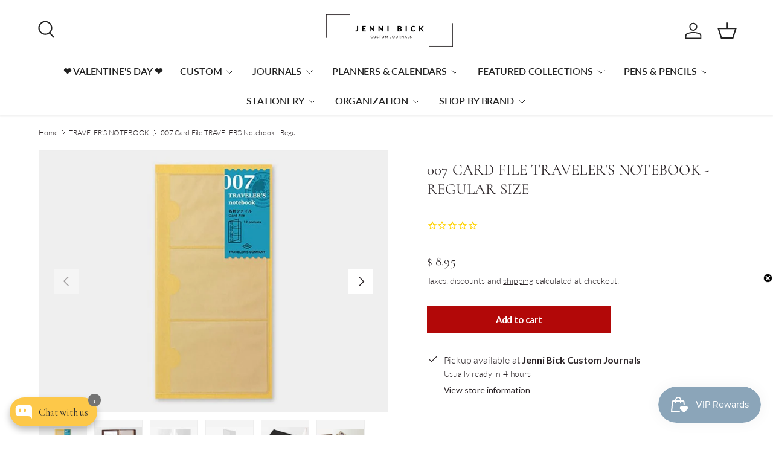

--- FILE ---
content_type: text/html; charset=utf-8
request_url: https://www.jennibick.com/collections/travelers-notebook/products/007-card-file-travelers-notebook-regular-size
body_size: 50695
content:
<!doctype html>
<html class="no-js" lang="en" dir="ltr">
<head><meta charset="utf-8">
<meta name="viewport" content="width=device-width,initial-scale=1">
<title>007 Card File TRAVELER&#39;S Notebook - Regular Size &ndash; Jenni Bick Custom Journals</title><link rel="canonical" href="https://www.jennibick.com/products/007-card-file-travelers-notebook-regular-size"><link rel="icon" href="//www.jennibick.com/cdn/shop/files/favicon.png?crop=center&height=48&v=1614887312&width=48" type="image/png">
  <link rel="apple-touch-icon" href="//www.jennibick.com/cdn/shop/files/favicon.png?crop=center&height=180&v=1614887312&width=180"><meta name="description" content="Tthe 007 Card File slips under an elastic band or around a notebook insert in the Traveler&#39;s Notebook Cover to hold business cards and small loose papers. Each side has 3 pockets sized to hold a business card"><meta property="og:site_name" content="Jenni Bick Custom Journals">
<meta property="og:url" content="https://www.jennibick.com/products/007-card-file-travelers-notebook-regular-size">
<meta property="og:title" content="007 Card File TRAVELER&#39;S Notebook - Regular Size">
<meta property="og:type" content="product">
<meta property="og:description" content="Tthe 007 Card File slips under an elastic band or around a notebook insert in the Traveler&#39;s Notebook Cover to hold business cards and small loose papers. Each side has 3 pockets sized to hold a business card"><meta property="og:image" content="http://www.jennibick.com/cdn/shop/products/007-card-file-travelers-notebook-regular-size.jpg?crop=center&height=1200&v=1683345740&width=1200">
  <meta property="og:image:secure_url" content="https://www.jennibick.com/cdn/shop/products/007-card-file-travelers-notebook-regular-size.jpg?crop=center&height=1200&v=1683345740&width=1200">
  <meta property="og:image:width" content="1000">
  <meta property="og:image:height" content="750"><meta property="og:price:amount" content="8.95">
  <meta property="og:price:currency" content="USD"><meta name="twitter:card" content="summary_large_image">
<meta name="twitter:title" content="007 Card File TRAVELER&#39;S Notebook - Regular Size">
<meta name="twitter:description" content="Tthe 007 Card File slips under an elastic band or around a notebook insert in the Traveler&#39;s Notebook Cover to hold business cards and small loose papers. Each side has 3 pockets sized to hold a business card">
<link rel="preload" href="//www.jennibick.com/cdn/shop/t/38/assets/main.css?v=105982328972476625381759419710" as="style"><style data-shopify>
@font-face {
  font-family: Lato;
  font-weight: 300;
  font-style: normal;
  font-display: swap;
  src: url("//www.jennibick.com/cdn/fonts/lato/lato_n3.a7080ececf6191f1dd5b0cb021691ca9b855c876.woff2") format("woff2"),
       url("//www.jennibick.com/cdn/fonts/lato/lato_n3.61e34b2ff7341f66543eb08e8c47eef9e1cde558.woff") format("woff");
}
@font-face {
  font-family: Lato;
  font-weight: 500;
  font-style: normal;
  font-display: swap;
  src: url("//www.jennibick.com/cdn/fonts/lato/lato_n5.b2fec044fbe05725e71d90882e5f3b21dae2efbd.woff2") format("woff2"),
       url("//www.jennibick.com/cdn/fonts/lato/lato_n5.f25a9a5c73ff9372e69074488f99e8ac702b5447.woff") format("woff");
}
@font-face {
  font-family: Lato;
  font-weight: 300;
  font-style: italic;
  font-display: swap;
  src: url("//www.jennibick.com/cdn/fonts/lato/lato_i3.d6f478a3beb94baebd09d08550010692d0969f6e.woff2") format("woff2"),
       url("//www.jennibick.com/cdn/fonts/lato/lato_i3.881ba892942c15b0c0c25c0b311d6481b5311015.woff") format("woff");
}
@font-face {
  font-family: Lato;
  font-weight: 500;
  font-style: italic;
  font-display: swap;
  src: url("//www.jennibick.com/cdn/fonts/lato/lato_i5.9501f9e8a9e09e142687495e156dec167f6a3ea3.woff2") format("woff2"),
       url("//www.jennibick.com/cdn/fonts/lato/lato_i5.eca6cbf1aa9c70cc6dbfed0353a2f57e5065c864.woff") format("woff");
}
@font-face {
  font-family: Cormorant;
  font-weight: 400;
  font-style: normal;
  font-display: swap;
  src: url("//www.jennibick.com/cdn/fonts/cormorant/cormorant_n4.bd66e8e0031690b46374315bd1c15a17a8dcd450.woff2") format("woff2"),
       url("//www.jennibick.com/cdn/fonts/cormorant/cormorant_n4.e5604516683cb4cc166c001f2ff5f387255e3b45.woff") format("woff");
}
@font-face {
  font-family: Lato;
  font-weight: 600;
  font-style: normal;
  font-display: swap;
  src: url("//www.jennibick.com/cdn/fonts/lato/lato_n6.38d0e3b23b74a60f769c51d1df73fac96c580d59.woff2") format("woff2"),
       url("//www.jennibick.com/cdn/fonts/lato/lato_n6.3365366161bdcc36a3f97cfbb23954d8c4bf4079.woff") format("woff");
}
:root {
      --bg-color: 255 255 255 / 1.0;
      --bg-color-og: 255 255 255 / 1.0;
      --heading-color: 44 37 40;
      --text-color: 44 37 40;
      --text-color-og: 44 37 40;
      --scrollbar-color: 44 37 40;
      --link-color: 44 37 40;
      --link-color-og: 44 37 40;
      --star-color: 252 202 44;
      --sale-price-color: 178 8 8;--swatch-border-color-default: 213 211 212;
        --swatch-border-color-active: 150 146 148;
        --swatch-card-size: 24px;
        --swatch-variant-picker-size: 24px;--color-scheme-1-bg: 242 244 243 / 1.0;
      --color-scheme-1-grad: ;
      --color-scheme-1-heading: 51 51 51;
      --color-scheme-1-text: 51 51 51;
      --color-scheme-1-btn-bg: 252 202 44;
      --color-scheme-1-btn-text: 51 51 51;
      --color-scheme-1-btn-bg-hover: 224 184 58;--color-scheme-2-bg: 198 32 32 / 1.0;
      --color-scheme-2-grad: linear-gradient(24deg, rgba(170, 24, 44, 1) 15%, rgba(198, 32, 32, 1) 84%);
      --color-scheme-2-heading: 250 244 216;
      --color-scheme-2-text: 250 244 216;
      --color-scheme-2-btn-bg: 255 255 255;
      --color-scheme-2-btn-text: 51 51 51;
      --color-scheme-2-btn-bg-hover: 232 232 232;--color-scheme-3-bg: 109 174 30 / 1.0;
      --color-scheme-3-grad: linear-gradient(22deg, rgba(92, 159, 10, 1) 16%, rgba(109, 174, 30, 1) 84%);
      --color-scheme-3-heading: 255 255 255;
      --color-scheme-3-text: 255 255 255;
      --color-scheme-3-btn-bg: 252 202 44;
      --color-scheme-3-btn-text: 51 51 51;
      --color-scheme-3-btn-bg-hover: 224 184 58;

      --drawer-bg-color: 255 255 255 / 1.0;
      --drawer-text-color: 51 51 51;

      --panel-bg-color: 242 244 243 / 1.0;
      --panel-heading-color: 51 51 51;
      --panel-text-color: 51 51 51;

      --in-stock-text-color: 13 137 62;
      --low-stock-text-color: 210 134 26;
      --very-low-stock-text-color: 170 24 44;
      --no-stock-text-color: 83 86 90;
      --no-stock-backordered-text-color: 83 86 90;

      --error-bg-color: 244 216 220;
      --error-text-color: 170 24 44;
      --success-bg-color: 109 174 30;
      --success-text-color: 255 255 255;
      --info-bg-color: 242 244 243;
      --info-text-color: 51 51 51;

      --heading-font-family: Cormorant, serif;
      --heading-font-style: normal;
      --heading-font-weight: 400;
      --heading-scale-start: 2;
      --heading-letter-spacing: 0.01em;

      --navigation-font-family: Lato, sans-serif;
      --navigation-font-style: normal;
      --navigation-font-weight: 600;
      --navigation-letter-spacing: -0.01em;
      --heading-text-transform: uppercase;

      --subheading-text-transform: uppercase;
      --body-font-family: Lato, sans-serif;
      --body-font-style: normal;
      --body-font-weight: 300;
      --body-font-size: 16;
      --body-font-size-px: 16px;
      --body-letter-spacing: -0.01em;

      --section-gap: 32;
      --heading-gap: calc(8 * var(--space-unit));--heading-gap: calc(6 * var(--space-unit));--grid-column-gap: 20px;
      --product-card-gap: 20px;--btn-bg-color: 178 8 8;
      --btn-bg-hover-color: 202 48 48;
      --btn-text-color: 255 255 255;
      --btn-bg-color-og: 178 8 8;
      --btn-text-color-og: 255 255 255;
      --btn-alt-bg-color: 255 255 255;
      --btn-alt-bg-alpha: 1.0;
      --btn-alt-text-color: 139 165 185;
      --btn-border-width: 2px;
      --btn-padding-y: 12px;
      --btn-text-size: 0.92em;

      

      --btn-lg-border-radius: 50%;
      --btn-icon-border-radius: 50%;
      --input-with-btn-inner-radius: var(--btn-border-radius);

      --input-bg-color: 255 255 255 / 1.0;
      --input-text-color: 44 37 40;
      --input-border-width: 2px;
      --input-border-radius: 0px;
      --textarea-border-radius: 0px;
      --input-bg-color-diff-3: #f7f7f7;
      --input-bg-color-diff-6: #f0f0f0;

      --modal-border-radius: 0px;
      --modal-overlay-color: 0 0 0;
      --modal-overlay-opacity: 0.4;
      --drawer-border-radius: 0px;
      --overlay-border-radius: 0px;--custom-label-bg-color: 252 202 44;
      --custom-label-text-color: 51 51 51;--sold-out-label-bg-color: 139 165 185;
      --sold-out-label-text-color: 255 255 255;--preorder-label-bg-color: 170 225 62;
      --preorder-label-text-color: 51 51 51;

      --page-width: 2070px;
      --gutter-sm: 20px;
      --gutter-md: 48px;
      --gutter-lg: 64px;

      --payment-terms-bg-color: #ffffff;

      --coll-card-bg-color: #fafafa;
      --coll-card-border-color: rgba(0,0,0,0);

      --card-bg-color: 255 255 255;
      --card-text-color: 51 51 51;
      --card-border-color: #dddddd;
        
          --aos-animate-duration: 1.1s;
        

        
          --aos-min-width: 0;
        
      

      --reading-width: 48em;
        --cart-savings-color: 198 32 32
      
    }@media (max-width: 769px) {
      :root {
        --reading-width: 36em;
      }
    }
  </style><link rel="stylesheet" href="//www.jennibick.com/cdn/shop/t/38/assets/main.css?v=105982328972476625381759419710">
  <script src="//www.jennibick.com/cdn/shop/t/38/assets/main.js?v=115199770592962559851759419710" defer="defer"></script><link rel="preload" href="//www.jennibick.com/cdn/fonts/lato/lato_n3.a7080ececf6191f1dd5b0cb021691ca9b855c876.woff2" as="font" type="font/woff2" crossorigin fetchpriority="high"><link rel="preload" href="//www.jennibick.com/cdn/fonts/cormorant/cormorant_n4.bd66e8e0031690b46374315bd1c15a17a8dcd450.woff2" as="font" type="font/woff2" crossorigin fetchpriority="high"><script>window.performance && window.performance.mark && window.performance.mark('shopify.content_for_header.start');</script><meta name="google-site-verification" content="ciPPD3KgoL8C458lVI3P5uXcpZ5wY3s4wFhSvqtmoDI">
<meta id="shopify-digital-wallet" name="shopify-digital-wallet" content="/9032160/digital_wallets/dialog">
<meta name="shopify-checkout-api-token" content="d643f34c08369a71dec0ed1e0d0c8f38">
<meta id="in-context-paypal-metadata" data-shop-id="9032160" data-venmo-supported="false" data-environment="production" data-locale="en_US" data-paypal-v4="true" data-currency="USD">
<link rel="alternate" type="application/json+oembed" href="https://www.jennibick.com/products/007-card-file-travelers-notebook-regular-size.oembed">
<script async="async" src="/checkouts/internal/preloads.js?locale=en-US"></script>
<link rel="preconnect" href="https://shop.app" crossorigin="anonymous">
<script async="async" src="https://shop.app/checkouts/internal/preloads.js?locale=en-US&shop_id=9032160" crossorigin="anonymous"></script>
<script id="apple-pay-shop-capabilities" type="application/json">{"shopId":9032160,"countryCode":"US","currencyCode":"USD","merchantCapabilities":["supports3DS"],"merchantId":"gid:\/\/shopify\/Shop\/9032160","merchantName":"Jenni Bick Custom Journals","requiredBillingContactFields":["postalAddress","email","phone"],"requiredShippingContactFields":["postalAddress","email","phone"],"shippingType":"shipping","supportedNetworks":["visa","masterCard","amex","discover","elo","jcb"],"total":{"type":"pending","label":"Jenni Bick Custom Journals","amount":"1.00"},"shopifyPaymentsEnabled":true,"supportsSubscriptions":true}</script>
<script id="shopify-features" type="application/json">{"accessToken":"d643f34c08369a71dec0ed1e0d0c8f38","betas":["rich-media-storefront-analytics"],"domain":"www.jennibick.com","predictiveSearch":true,"shopId":9032160,"locale":"en"}</script>
<script>var Shopify = Shopify || {};
Shopify.shop = "jennibick.myshopify.com";
Shopify.locale = "en";
Shopify.currency = {"active":"USD","rate":"1.0"};
Shopify.country = "US";
Shopify.theme = {"name":"JenniBick - 2.0 Upgrade (Stamped Reviews)","id":137532768355,"schema_name":"Canopy","schema_version":"6.3.2","theme_store_id":732,"role":"main"};
Shopify.theme.handle = "null";
Shopify.theme.style = {"id":null,"handle":null};
Shopify.cdnHost = "www.jennibick.com/cdn";
Shopify.routes = Shopify.routes || {};
Shopify.routes.root = "/";</script>
<script type="module">!function(o){(o.Shopify=o.Shopify||{}).modules=!0}(window);</script>
<script>!function(o){function n(){var o=[];function n(){o.push(Array.prototype.slice.apply(arguments))}return n.q=o,n}var t=o.Shopify=o.Shopify||{};t.loadFeatures=n(),t.autoloadFeatures=n()}(window);</script>
<script>
  window.ShopifyPay = window.ShopifyPay || {};
  window.ShopifyPay.apiHost = "shop.app\/pay";
  window.ShopifyPay.redirectState = null;
</script>
<script id="shop-js-analytics" type="application/json">{"pageType":"product"}</script>
<script defer="defer" async type="module" src="//www.jennibick.com/cdn/shopifycloud/shop-js/modules/v2/client.init-shop-cart-sync_C5BV16lS.en.esm.js"></script>
<script defer="defer" async type="module" src="//www.jennibick.com/cdn/shopifycloud/shop-js/modules/v2/chunk.common_CygWptCX.esm.js"></script>
<script type="module">
  await import("//www.jennibick.com/cdn/shopifycloud/shop-js/modules/v2/client.init-shop-cart-sync_C5BV16lS.en.esm.js");
await import("//www.jennibick.com/cdn/shopifycloud/shop-js/modules/v2/chunk.common_CygWptCX.esm.js");

  window.Shopify.SignInWithShop?.initShopCartSync?.({"fedCMEnabled":true,"windoidEnabled":true});

</script>
<script defer="defer" async type="module" src="//www.jennibick.com/cdn/shopifycloud/shop-js/modules/v2/client.payment-terms_CZxnsJam.en.esm.js"></script>
<script defer="defer" async type="module" src="//www.jennibick.com/cdn/shopifycloud/shop-js/modules/v2/chunk.common_CygWptCX.esm.js"></script>
<script defer="defer" async type="module" src="//www.jennibick.com/cdn/shopifycloud/shop-js/modules/v2/chunk.modal_D71HUcav.esm.js"></script>
<script type="module">
  await import("//www.jennibick.com/cdn/shopifycloud/shop-js/modules/v2/client.payment-terms_CZxnsJam.en.esm.js");
await import("//www.jennibick.com/cdn/shopifycloud/shop-js/modules/v2/chunk.common_CygWptCX.esm.js");
await import("//www.jennibick.com/cdn/shopifycloud/shop-js/modules/v2/chunk.modal_D71HUcav.esm.js");

  
</script>
<script>
  window.Shopify = window.Shopify || {};
  if (!window.Shopify.featureAssets) window.Shopify.featureAssets = {};
  window.Shopify.featureAssets['shop-js'] = {"shop-cart-sync":["modules/v2/client.shop-cart-sync_ZFArdW7E.en.esm.js","modules/v2/chunk.common_CygWptCX.esm.js"],"init-fed-cm":["modules/v2/client.init-fed-cm_CmiC4vf6.en.esm.js","modules/v2/chunk.common_CygWptCX.esm.js"],"shop-button":["modules/v2/client.shop-button_tlx5R9nI.en.esm.js","modules/v2/chunk.common_CygWptCX.esm.js"],"shop-cash-offers":["modules/v2/client.shop-cash-offers_DOA2yAJr.en.esm.js","modules/v2/chunk.common_CygWptCX.esm.js","modules/v2/chunk.modal_D71HUcav.esm.js"],"init-windoid":["modules/v2/client.init-windoid_sURxWdc1.en.esm.js","modules/v2/chunk.common_CygWptCX.esm.js"],"shop-toast-manager":["modules/v2/client.shop-toast-manager_ClPi3nE9.en.esm.js","modules/v2/chunk.common_CygWptCX.esm.js"],"init-shop-email-lookup-coordinator":["modules/v2/client.init-shop-email-lookup-coordinator_B8hsDcYM.en.esm.js","modules/v2/chunk.common_CygWptCX.esm.js"],"init-shop-cart-sync":["modules/v2/client.init-shop-cart-sync_C5BV16lS.en.esm.js","modules/v2/chunk.common_CygWptCX.esm.js"],"avatar":["modules/v2/client.avatar_BTnouDA3.en.esm.js"],"pay-button":["modules/v2/client.pay-button_FdsNuTd3.en.esm.js","modules/v2/chunk.common_CygWptCX.esm.js"],"init-customer-accounts":["modules/v2/client.init-customer-accounts_DxDtT_ad.en.esm.js","modules/v2/client.shop-login-button_C5VAVYt1.en.esm.js","modules/v2/chunk.common_CygWptCX.esm.js","modules/v2/chunk.modal_D71HUcav.esm.js"],"init-shop-for-new-customer-accounts":["modules/v2/client.init-shop-for-new-customer-accounts_ChsxoAhi.en.esm.js","modules/v2/client.shop-login-button_C5VAVYt1.en.esm.js","modules/v2/chunk.common_CygWptCX.esm.js","modules/v2/chunk.modal_D71HUcav.esm.js"],"shop-login-button":["modules/v2/client.shop-login-button_C5VAVYt1.en.esm.js","modules/v2/chunk.common_CygWptCX.esm.js","modules/v2/chunk.modal_D71HUcav.esm.js"],"init-customer-accounts-sign-up":["modules/v2/client.init-customer-accounts-sign-up_CPSyQ0Tj.en.esm.js","modules/v2/client.shop-login-button_C5VAVYt1.en.esm.js","modules/v2/chunk.common_CygWptCX.esm.js","modules/v2/chunk.modal_D71HUcav.esm.js"],"shop-follow-button":["modules/v2/client.shop-follow-button_Cva4Ekp9.en.esm.js","modules/v2/chunk.common_CygWptCX.esm.js","modules/v2/chunk.modal_D71HUcav.esm.js"],"checkout-modal":["modules/v2/client.checkout-modal_BPM8l0SH.en.esm.js","modules/v2/chunk.common_CygWptCX.esm.js","modules/v2/chunk.modal_D71HUcav.esm.js"],"lead-capture":["modules/v2/client.lead-capture_Bi8yE_yS.en.esm.js","modules/v2/chunk.common_CygWptCX.esm.js","modules/v2/chunk.modal_D71HUcav.esm.js"],"shop-login":["modules/v2/client.shop-login_D6lNrXab.en.esm.js","modules/v2/chunk.common_CygWptCX.esm.js","modules/v2/chunk.modal_D71HUcav.esm.js"],"payment-terms":["modules/v2/client.payment-terms_CZxnsJam.en.esm.js","modules/v2/chunk.common_CygWptCX.esm.js","modules/v2/chunk.modal_D71HUcav.esm.js"]};
</script>
<script>(function() {
  var isLoaded = false;
  function asyncLoad() {
    if (isLoaded) return;
    isLoaded = true;
    var urls = ["https:\/\/cdn-stamped-io.azureedge.net\/files\/shopify.min.js?shop=jennibick.myshopify.com","\/\/cdn.shopify.com\/proxy\/04908bca371b53340354e1024973cf8638b6e958cb340ebd4359404ce6dc90a7\/obscure-escarpment-2240.herokuapp.com\/js\/best_custom_product_options.js?shop=jennibick.myshopify.com\u0026sp-cache-control=cHVibGljLCBtYXgtYWdlPTkwMA","https:\/\/d9fvwtvqz2fm1.cloudfront.net\/shop\/js\/discount-on-cart-pro.min.js?shop=jennibick.myshopify.com","https:\/\/shopify.instantsearchplus.com\/js\/loader.js?v=2\u0026mode=shopify\u0026UUID=fd4fed0a-b86f-452d-aba5-a43adaab2ed0\u0026store=9032160\u0026shop=jennibick.myshopify.com","https:\/\/justone.ai\/embed\/script-tags\/009b3c0e2d67446586f0ed98651cab7d\/shopifyEmbed.js?shop=jennibick.myshopify.com"];
    for (var i = 0; i < urls.length; i++) {
      var s = document.createElement('script');
      s.type = 'text/javascript';
      s.async = true;
      s.src = urls[i];
      var x = document.getElementsByTagName('script')[0];
      x.parentNode.insertBefore(s, x);
    }
  };
  if(window.attachEvent) {
    window.attachEvent('onload', asyncLoad);
  } else {
    window.addEventListener('load', asyncLoad, false);
  }
})();</script>
<script id="__st">var __st={"a":9032160,"offset":-18000,"reqid":"b40d1c99-bb85-46b1-b654-9bfa2d9788ee-1768633566","pageurl":"www.jennibick.com\/collections\/travelers-notebook\/products\/007-card-file-travelers-notebook-regular-size","u":"386a688e1120","p":"product","rtyp":"product","rid":10924222286};</script>
<script>window.ShopifyPaypalV4VisibilityTracking = true;</script>
<script id="captcha-bootstrap">!function(){'use strict';const t='contact',e='account',n='new_comment',o=[[t,t],['blogs',n],['comments',n],[t,'customer']],c=[[e,'customer_login'],[e,'guest_login'],[e,'recover_customer_password'],[e,'create_customer']],r=t=>t.map((([t,e])=>`form[action*='/${t}']:not([data-nocaptcha='true']) input[name='form_type'][value='${e}']`)).join(','),a=t=>()=>t?[...document.querySelectorAll(t)].map((t=>t.form)):[];function s(){const t=[...o],e=r(t);return a(e)}const i='password',u='form_key',d=['recaptcha-v3-token','g-recaptcha-response','h-captcha-response',i],f=()=>{try{return window.sessionStorage}catch{return}},m='__shopify_v',_=t=>t.elements[u];function p(t,e,n=!1){try{const o=window.sessionStorage,c=JSON.parse(o.getItem(e)),{data:r}=function(t){const{data:e,action:n}=t;return t[m]||n?{data:e,action:n}:{data:t,action:n}}(c);for(const[e,n]of Object.entries(r))t.elements[e]&&(t.elements[e].value=n);n&&o.removeItem(e)}catch(o){console.error('form repopulation failed',{error:o})}}const l='form_type',E='cptcha';function T(t){t.dataset[E]=!0}const w=window,h=w.document,L='Shopify',v='ce_forms',y='captcha';let A=!1;((t,e)=>{const n=(g='f06e6c50-85a8-45c8-87d0-21a2b65856fe',I='https://cdn.shopify.com/shopifycloud/storefront-forms-hcaptcha/ce_storefront_forms_captcha_hcaptcha.v1.5.2.iife.js',D={infoText:'Protected by hCaptcha',privacyText:'Privacy',termsText:'Terms'},(t,e,n)=>{const o=w[L][v],c=o.bindForm;if(c)return c(t,g,e,D).then(n);var r;o.q.push([[t,g,e,D],n]),r=I,A||(h.body.append(Object.assign(h.createElement('script'),{id:'captcha-provider',async:!0,src:r})),A=!0)});var g,I,D;w[L]=w[L]||{},w[L][v]=w[L][v]||{},w[L][v].q=[],w[L][y]=w[L][y]||{},w[L][y].protect=function(t,e){n(t,void 0,e),T(t)},Object.freeze(w[L][y]),function(t,e,n,w,h,L){const[v,y,A,g]=function(t,e,n){const i=e?o:[],u=t?c:[],d=[...i,...u],f=r(d),m=r(i),_=r(d.filter((([t,e])=>n.includes(e))));return[a(f),a(m),a(_),s()]}(w,h,L),I=t=>{const e=t.target;return e instanceof HTMLFormElement?e:e&&e.form},D=t=>v().includes(t);t.addEventListener('submit',(t=>{const e=I(t);if(!e)return;const n=D(e)&&!e.dataset.hcaptchaBound&&!e.dataset.recaptchaBound,o=_(e),c=g().includes(e)&&(!o||!o.value);(n||c)&&t.preventDefault(),c&&!n&&(function(t){try{if(!f())return;!function(t){const e=f();if(!e)return;const n=_(t);if(!n)return;const o=n.value;o&&e.removeItem(o)}(t);const e=Array.from(Array(32),(()=>Math.random().toString(36)[2])).join('');!function(t,e){_(t)||t.append(Object.assign(document.createElement('input'),{type:'hidden',name:u})),t.elements[u].value=e}(t,e),function(t,e){const n=f();if(!n)return;const o=[...t.querySelectorAll(`input[type='${i}']`)].map((({name:t})=>t)),c=[...d,...o],r={};for(const[a,s]of new FormData(t).entries())c.includes(a)||(r[a]=s);n.setItem(e,JSON.stringify({[m]:1,action:t.action,data:r}))}(t,e)}catch(e){console.error('failed to persist form',e)}}(e),e.submit())}));const S=(t,e)=>{t&&!t.dataset[E]&&(n(t,e.some((e=>e===t))),T(t))};for(const o of['focusin','change'])t.addEventListener(o,(t=>{const e=I(t);D(e)&&S(e,y())}));const B=e.get('form_key'),M=e.get(l),P=B&&M;t.addEventListener('DOMContentLoaded',(()=>{const t=y();if(P)for(const e of t)e.elements[l].value===M&&p(e,B);[...new Set([...A(),...v().filter((t=>'true'===t.dataset.shopifyCaptcha))])].forEach((e=>S(e,t)))}))}(h,new URLSearchParams(w.location.search),n,t,e,['guest_login'])})(!1,!0)}();</script>
<script integrity="sha256-4kQ18oKyAcykRKYeNunJcIwy7WH5gtpwJnB7kiuLZ1E=" data-source-attribution="shopify.loadfeatures" defer="defer" src="//www.jennibick.com/cdn/shopifycloud/storefront/assets/storefront/load_feature-a0a9edcb.js" crossorigin="anonymous"></script>
<script crossorigin="anonymous" defer="defer" src="//www.jennibick.com/cdn/shopifycloud/storefront/assets/shopify_pay/storefront-65b4c6d7.js?v=20250812"></script>
<script data-source-attribution="shopify.dynamic_checkout.dynamic.init">var Shopify=Shopify||{};Shopify.PaymentButton=Shopify.PaymentButton||{isStorefrontPortableWallets:!0,init:function(){window.Shopify.PaymentButton.init=function(){};var t=document.createElement("script");t.src="https://www.jennibick.com/cdn/shopifycloud/portable-wallets/latest/portable-wallets.en.js",t.type="module",document.head.appendChild(t)}};
</script>
<script data-source-attribution="shopify.dynamic_checkout.buyer_consent">
  function portableWalletsHideBuyerConsent(e){var t=document.getElementById("shopify-buyer-consent"),n=document.getElementById("shopify-subscription-policy-button");t&&n&&(t.classList.add("hidden"),t.setAttribute("aria-hidden","true"),n.removeEventListener("click",e))}function portableWalletsShowBuyerConsent(e){var t=document.getElementById("shopify-buyer-consent"),n=document.getElementById("shopify-subscription-policy-button");t&&n&&(t.classList.remove("hidden"),t.removeAttribute("aria-hidden"),n.addEventListener("click",e))}window.Shopify?.PaymentButton&&(window.Shopify.PaymentButton.hideBuyerConsent=portableWalletsHideBuyerConsent,window.Shopify.PaymentButton.showBuyerConsent=portableWalletsShowBuyerConsent);
</script>
<script data-source-attribution="shopify.dynamic_checkout.cart.bootstrap">document.addEventListener("DOMContentLoaded",(function(){function t(){return document.querySelector("shopify-accelerated-checkout-cart, shopify-accelerated-checkout")}if(t())Shopify.PaymentButton.init();else{new MutationObserver((function(e,n){t()&&(Shopify.PaymentButton.init(),n.disconnect())})).observe(document.body,{childList:!0,subtree:!0})}}));
</script>
<link id="shopify-accelerated-checkout-styles" rel="stylesheet" media="screen" href="https://www.jennibick.com/cdn/shopifycloud/portable-wallets/latest/accelerated-checkout-backwards-compat.css" crossorigin="anonymous">
<style id="shopify-accelerated-checkout-cart">
        #shopify-buyer-consent {
  margin-top: 1em;
  display: inline-block;
  width: 100%;
}

#shopify-buyer-consent.hidden {
  display: none;
}

#shopify-subscription-policy-button {
  background: none;
  border: none;
  padding: 0;
  text-decoration: underline;
  font-size: inherit;
  cursor: pointer;
}

#shopify-subscription-policy-button::before {
  box-shadow: none;
}

      </style>
<script id="sections-script" data-sections="header,footer" defer="defer" src="//www.jennibick.com/cdn/shop/t/38/compiled_assets/scripts.js?v=30106"></script>
<script>window.performance && window.performance.mark && window.performance.mark('shopify.content_for_header.end');</script>

    <script src="//www.jennibick.com/cdn/shop/t/38/assets/animate-on-scroll.js?v=15249566486942820451759419710" defer="defer"></script>
    <link rel="stylesheet" href="//www.jennibick.com/cdn/shop/t/38/assets/animate-on-scroll.css?v=62865576715456057531759419710">
  

  <script>document.documentElement.className = document.documentElement.className.replace('no-js', 'js');</script><!-- CC Custom Head Start --><!-- CC Custom Head End --><!-- BEGIN app block: shopify://apps/klaviyo-email-marketing-sms/blocks/klaviyo-onsite-embed/2632fe16-c075-4321-a88b-50b567f42507 -->












  <script async src="https://static.klaviyo.com/onsite/js/HQL3dj/klaviyo.js?company_id=HQL3dj"></script>
  <script>!function(){if(!window.klaviyo){window._klOnsite=window._klOnsite||[];try{window.klaviyo=new Proxy({},{get:function(n,i){return"push"===i?function(){var n;(n=window._klOnsite).push.apply(n,arguments)}:function(){for(var n=arguments.length,o=new Array(n),w=0;w<n;w++)o[w]=arguments[w];var t="function"==typeof o[o.length-1]?o.pop():void 0,e=new Promise((function(n){window._klOnsite.push([i].concat(o,[function(i){t&&t(i),n(i)}]))}));return e}}})}catch(n){window.klaviyo=window.klaviyo||[],window.klaviyo.push=function(){var n;(n=window._klOnsite).push.apply(n,arguments)}}}}();</script>

  
    <script id="viewed_product">
      if (item == null) {
        var _learnq = _learnq || [];

        var MetafieldReviews = null
        var MetafieldYotpoRating = null
        var MetafieldYotpoCount = null
        var MetafieldLooxRating = null
        var MetafieldLooxCount = null
        var okendoProduct = null
        var okendoProductReviewCount = null
        var okendoProductReviewAverageValue = null
        try {
          // The following fields are used for Customer Hub recently viewed in order to add reviews.
          // This information is not part of __kla_viewed. Instead, it is part of __kla_viewed_reviewed_items
          MetafieldReviews = {};
          MetafieldYotpoRating = null
          MetafieldYotpoCount = null
          MetafieldLooxRating = null
          MetafieldLooxCount = null

          okendoProduct = null
          // If the okendo metafield is not legacy, it will error, which then requires the new json formatted data
          if (okendoProduct && 'error' in okendoProduct) {
            okendoProduct = null
          }
          okendoProductReviewCount = okendoProduct ? okendoProduct.reviewCount : null
          okendoProductReviewAverageValue = okendoProduct ? okendoProduct.reviewAverageValue : null
        } catch (error) {
          console.error('Error in Klaviyo onsite reviews tracking:', error);
        }

        var item = {
          Name: "007 Card File TRAVELER'S Notebook - Regular Size",
          ProductID: 10924222286,
          Categories: ["all","KLAVIYO ALL PRODUCTS (EXCEPT SAILOR AND PLOTTER)","KLAVIYO COLLECTION - JOURNALS, NOTEBOOKS, PLANNERS, AGENDA","REFILLABLE JOURNALS \u0026 COVERS","TRAVELER'S NOTEBOOK"],
          ImageURL: "https://www.jennibick.com/cdn/shop/products/007-card-file-travelers-notebook-regular-size_grande.jpg?v=1683345740",
          URL: "https://www.jennibick.com/products/007-card-file-travelers-notebook-regular-size",
          Brand: "Traveler's Company",
          Price: "$ 8.95",
          Value: "8.95",
          CompareAtPrice: "$ 0.00"
        };
        _learnq.push(['track', 'Viewed Product', item]);
        _learnq.push(['trackViewedItem', {
          Title: item.Name,
          ItemId: item.ProductID,
          Categories: item.Categories,
          ImageUrl: item.ImageURL,
          Url: item.URL,
          Metadata: {
            Brand: item.Brand,
            Price: item.Price,
            Value: item.Value,
            CompareAtPrice: item.CompareAtPrice
          },
          metafields:{
            reviews: MetafieldReviews,
            yotpo:{
              rating: MetafieldYotpoRating,
              count: MetafieldYotpoCount,
            },
            loox:{
              rating: MetafieldLooxRating,
              count: MetafieldLooxCount,
            },
            okendo: {
              rating: okendoProductReviewAverageValue,
              count: okendoProductReviewCount,
            }
          }
        }]);
      }
    </script>
  




  <script>
    window.klaviyoReviewsProductDesignMode = false
  </script>







<!-- END app block --><!-- BEGIN app block: shopify://apps/justuno-email-sms-pop-ups/blocks/star_rating/ea1f1a23-7069-4266-a6e1-df04f87c7e94 -->

<script>

  fetch('https://justone.ai/v1/public/subdomain/jennibick.myshopify.com').then((res) => res.json()).then((data) => {
    const newScript = document.createElement('script');
    let finalHostName = "justone.ai";
    if (data !== null && data !== undefined) {
      domainID = data.domainID;
      if (data.hostName) {
        finalHostName = data.hostName;
      }
    }



    newScript.innerHTML = `
        window.ju4_num = "${domainID}";
        window.ju4_asset_host = 'https://${finalHostName}/embed';
        window.ju4_pApi = 'https://${finalHostName}';
        window.ju4_api = 'https://api.justuno.com';

        
      (function (i, s, o, g, r, a, m) {
        i[r] =
          i[r] ||
          function () {
            (i[r].q = i[r].q || []).push(arguments);
          };
        (a = s.createElement(o)), (m = s.getElementsByTagName(o)[0]);
        a.async = 1;
        a.src = g;
        m.parentNode.insertBefore(a, m);
      })(
        window,
        document,
        "script",
        ju4_asset_host + "/ju_shopify_init.js?v=2",
        "ju4app"
      );
    `;
    document.head.appendChild(newScript);
  })
</script>


<!-- END app block --><!-- BEGIN app block: shopify://apps/vo-product-options/blocks/embed-block/430cbd7b-bd20-4c16-ba41-db6f4c645164 --><script>var bcpo_product={"id":10924222286,"title":"007 Card File TRAVELER'S Notebook - Regular Size","handle":"007-card-file-travelers-notebook-regular-size","description":"\u003cmeta charset=\"utf-8\"\u003e\n\u003cp class=\"p1\"\u003eDesigned to fit your REGULAR size Traveler's Notebook Cover, the 007 Card File slips under an elastic band or around a notebook insert in the cover to hold business cards and small loose papers.\u003c\/p\u003e\n\u003cp class=\"p1\"\u003eEach side has 3 pockets sized to hold a business card (2\" x 3.5\"). The transparent plastic allows you to see exactly what is inside while it is kept safely.\u003c\/p\u003e\n\u003cp class=\"p1\"\u003eTraveler's Notebooks are an indispensable travel companion, and the 007 Card File allows you to expand the function of your perfect notebook.\u003c\/p\u003e\n\u003cmeta charset=\"utf-8\"\u003e\n\u003cul\u003e\n\u003cli\u003e\u003cspan\u003eREGULAR size 8.3\" x 8.7\" | 211 mm x 223 mm when open\u003c\/span\u003e\u003c\/li\u003e\n\u003cli\u003eCrystal clear PVC plastic\u003c\/li\u003e\n\u003cli\u003eMade in Japan\u003c\/li\u003e\n\u003c\/ul\u003e\n\u003cmeta charset=\"utf-8\"\u003eChoose your \u003ca href=\"https:\/\/www.jennibick.com\/collections\/travelers-notebook\" title=\"Traveler's Notebooks\"\u003eTraveler's Notebook here\u003c\/a\u003e, then mix and match inserts to design your perfect journal for writing and organization.","published_at":"2017-07-19T05:45:14-04:00","created_at":"2017-06-10T13:03:05-04:00","vendor":"Traveler's Company","type":"Refills","tags":["Regular Size"],"price":895,"price_min":895,"price_max":895,"available":true,"price_varies":false,"compare_at_price":null,"compare_at_price_min":0,"compare_at_price_max":0,"compare_at_price_varies":false,"variants":[{"id":42772067726,"title":"Default Title","option1":"Default Title","option2":null,"option3":null,"sku":"JP-4902805143011","requires_shipping":true,"taxable":true,"featured_image":null,"available":true,"name":"007 Card File TRAVELER'S Notebook - Regular Size","public_title":null,"options":["Default Title"],"price":895,"weight":227,"compare_at_price":null,"inventory_quantity":10,"inventory_management":"shopify","inventory_policy":"deny","barcode":"4902805143011","requires_selling_plan":false,"selling_plan_allocations":[]}],"images":["\/\/www.jennibick.com\/cdn\/shop\/products\/007-card-file-travelers-notebook-regular-size.jpg?v=1683345740","\/\/www.jennibick.com\/cdn\/shop\/products\/007-card-file-travelers-notebook-regular-size-2.png?v=1683345740","\/\/www.jennibick.com\/cdn\/shop\/products\/007-card-file-travelers-notebook-regular-size-3.png?v=1683345741","\/\/www.jennibick.com\/cdn\/shop\/products\/007-card-file-travelers-notebook-regular-size-4.png?v=1683345742","\/\/www.jennibick.com\/cdn\/shop\/products\/007-card-file-travelers-notebook-regular-size-5.png?v=1683345743","\/\/www.jennibick.com\/cdn\/shop\/products\/007-card-file-travelers-notebook-regular-size-6.png?v=1683345744"],"featured_image":"\/\/www.jennibick.com\/cdn\/shop\/products\/007-card-file-travelers-notebook-regular-size.jpg?v=1683345740","options":["Title"],"media":[{"alt":"007 Card File TRAVELER'S Notebook - Regular Size","id":22241907933283,"position":1,"preview_image":{"aspect_ratio":1.333,"height":750,"width":1000,"src":"\/\/www.jennibick.com\/cdn\/shop\/products\/007-card-file-travelers-notebook-regular-size.jpg?v=1683345740"},"aspect_ratio":1.333,"height":750,"media_type":"image","src":"\/\/www.jennibick.com\/cdn\/shop\/products\/007-card-file-travelers-notebook-regular-size.jpg?v=1683345740","width":1000},{"alt":"007 Card File TRAVELER'S Notebook - Regular Size","id":22241908097123,"position":2,"preview_image":{"aspect_ratio":1.333,"height":750,"width":1000,"src":"\/\/www.jennibick.com\/cdn\/shop\/products\/007-card-file-travelers-notebook-regular-size-2.png?v=1683345740"},"aspect_ratio":1.333,"height":750,"media_type":"image","src":"\/\/www.jennibick.com\/cdn\/shop\/products\/007-card-file-travelers-notebook-regular-size-2.png?v=1683345740","width":1000},{"alt":"007 Card File TRAVELER'S Notebook - Regular Size","id":22241908162659,"position":3,"preview_image":{"aspect_ratio":1.333,"height":750,"width":1000,"src":"\/\/www.jennibick.com\/cdn\/shop\/products\/007-card-file-travelers-notebook-regular-size-3.png?v=1683345741"},"aspect_ratio":1.333,"height":750,"media_type":"image","src":"\/\/www.jennibick.com\/cdn\/shop\/products\/007-card-file-travelers-notebook-regular-size-3.png?v=1683345741","width":1000},{"alt":"007 Card File TRAVELER'S Notebook - Regular Size","id":22241908195427,"position":4,"preview_image":{"aspect_ratio":1.333,"height":750,"width":1000,"src":"\/\/www.jennibick.com\/cdn\/shop\/products\/007-card-file-travelers-notebook-regular-size-4.png?v=1683345742"},"aspect_ratio":1.333,"height":750,"media_type":"image","src":"\/\/www.jennibick.com\/cdn\/shop\/products\/007-card-file-travelers-notebook-regular-size-4.png?v=1683345742","width":1000},{"alt":"007 Card File TRAVELER'S Notebook - Regular Size","id":22241908359267,"position":5,"preview_image":{"aspect_ratio":1.333,"height":750,"width":1000,"src":"\/\/www.jennibick.com\/cdn\/shop\/products\/007-card-file-travelers-notebook-regular-size-5.png?v=1683345743"},"aspect_ratio":1.333,"height":750,"media_type":"image","src":"\/\/www.jennibick.com\/cdn\/shop\/products\/007-card-file-travelers-notebook-regular-size-5.png?v=1683345743","width":1000},{"alt":"007 Card File TRAVELER'S Notebook - Regular Size","id":22241908392035,"position":6,"preview_image":{"aspect_ratio":1.489,"height":470,"width":700,"src":"\/\/www.jennibick.com\/cdn\/shop\/products\/007-card-file-travelers-notebook-regular-size-6.png?v=1683345744"},"aspect_ratio":1.489,"height":470,"media_type":"image","src":"\/\/www.jennibick.com\/cdn\/shop\/products\/007-card-file-travelers-notebook-regular-size-6.png?v=1683345744","width":700}],"requires_selling_plan":false,"selling_plan_groups":[],"content":"\u003cmeta charset=\"utf-8\"\u003e\n\u003cp class=\"p1\"\u003eDesigned to fit your REGULAR size Traveler's Notebook Cover, the 007 Card File slips under an elastic band or around a notebook insert in the cover to hold business cards and small loose papers.\u003c\/p\u003e\n\u003cp class=\"p1\"\u003eEach side has 3 pockets sized to hold a business card (2\" x 3.5\"). The transparent plastic allows you to see exactly what is inside while it is kept safely.\u003c\/p\u003e\n\u003cp class=\"p1\"\u003eTraveler's Notebooks are an indispensable travel companion, and the 007 Card File allows you to expand the function of your perfect notebook.\u003c\/p\u003e\n\u003cmeta charset=\"utf-8\"\u003e\n\u003cul\u003e\n\u003cli\u003e\u003cspan\u003eREGULAR size 8.3\" x 8.7\" | 211 mm x 223 mm when open\u003c\/span\u003e\u003c\/li\u003e\n\u003cli\u003eCrystal clear PVC plastic\u003c\/li\u003e\n\u003cli\u003eMade in Japan\u003c\/li\u003e\n\u003c\/ul\u003e\n\u003cmeta charset=\"utf-8\"\u003eChoose your \u003ca href=\"https:\/\/www.jennibick.com\/collections\/travelers-notebook\" title=\"Traveler's Notebooks\"\u003eTraveler's Notebook here\u003c\/a\u003e, then mix and match inserts to design your perfect journal for writing and organization."}; bcpo_product.options_with_values = [{"name":"Title","position":1,"values":["Default Title"]}];  var bcpo_settings=bcpo_settings || {"fallback":"default","auto_select":"off","load_main_image":"on","replaceImage":"on","border_style":"round","tooltips":"show","sold_out_style":"transparent","theme":"light","jumbo_colors":"medium","jumbo_images":"medium","circle_swatches":"","inventory_style":"amazon","override_ajax":"on","add_price_addons":"off","theme2":"on","money_format2":"$ {{amount}} USD","money_format_without_currency":"$ {{amount}}","show_currency":"off","file_upload_warning":"off","global_auto_image_options":"","global_color_options":"","global_colors":[{"key":"","value":"ecf42f"}],"shop_currency":"USD"};var inventory_quantity = [];inventory_quantity.push(10);if(bcpo_product) { for (var i = 0; i < bcpo_product.variants.length; i += 1) { bcpo_product.variants[i].inventory_quantity = inventory_quantity[i]; }}window.bcpo = window.bcpo || {}; bcpo.cart = {"note":null,"attributes":{},"original_total_price":0,"total_price":0,"total_discount":0,"total_weight":0.0,"item_count":0,"items":[],"requires_shipping":false,"currency":"USD","items_subtotal_price":0,"cart_level_discount_applications":[],"checkout_charge_amount":0}; bcpo.ogFormData = FormData; bcpo.money_with_currency_format = "$ {{amount}} USD";bcpo.money_format = "$ {{amount}}"; if (bcpo_settings) { bcpo_settings.shop_currency = "USD";} else { var bcpo_settings = {shop_currency: "USD" }; }</script>


<!-- END app block --><!-- BEGIN app block: shopify://apps/gsc-countdown-timer/blocks/countdown-bar/58dc5b1b-43d2-4209-b1f3-52aff31643ed --><style>
  .gta-block__error {
    display: flex;
    flex-flow: column nowrap;
    gap: 12px;
    padding: 32px;
    border-radius: 12px;
    margin: 12px 0;
    background-color: #fff1e3;
    color: #412d00;
  }

  .gta-block__error-title {
    font-size: 18px;
    font-weight: 600;
    line-height: 28px;
  }

  .gta-block__error-body {
    font-size: 14px;
    line-height: 24px;
  }
</style>

<script>
  (function () {
    try {
      window.GSC_COUNTDOWN_META = {
        product_collections: [{"id":288495468643,"handle":"all","title":"all","updated_at":"2026-01-16T19:46:46-05:00","body_html":null,"published_at":"2025-05-06T18:46:40-04:00","sort_order":"best-selling","template_suffix":null,"disjunctive":true,"rules":[{"column":"title","relation":"not_equals","condition":"BVE5Q04YLX"}],"published_scope":"global"},{"id":292007510115,"handle":"klaviyo-all-products-except-sailor-and-plotter","title":"KLAVIYO ALL PRODUCTS (EXCEPT SAILOR AND PLOTTER)","updated_at":"2026-01-16T21:13:22-05:00","body_html":"\u003cp\u003eDo not delete. This collection was specifically made for the welcome flow coupon. All items in this collection will qualify for the welcome code except for items from Sailor or Plotter. \u003c\/p\u003e","published_at":"2025-10-05T10:07:11-04:00","sort_order":"best-selling","template_suffix":"","disjunctive":false,"rules":[{"column":"variant_inventory","relation":"greater_than","condition":"1"},{"column":"vendor","relation":"not_contains","condition":"Sailor"},{"column":"vendor","relation":"not_contains","condition":"PLOTTER"}],"published_scope":"web"},{"id":291985490019,"handle":"klaviyo-collection-journals-notebooks-planners-agenda","title":"KLAVIYO COLLECTION - JOURNALS, NOTEBOOKS, PLANNERS, AGENDA","updated_at":"2026-01-16T14:49:21-05:00","body_html":"\u003cp\u003eDo not delete. This collection is being used as a filter for post purchase flow (cross-sell). \u003c\/p\u003e\n\u003cp\u003e- Jess Romero\u003c\/p\u003e","published_at":"2025-10-03T17:05:19-04:00","sort_order":"best-selling","template_suffix":"","disjunctive":true,"rules":[{"column":"title","relation":"contains","condition":"Notebook"},{"column":"title","relation":"contains","condition":"Journal"},{"column":"title","relation":"contains","condition":"Planner"},{"column":"title","relation":"contains","condition":"Agenda"}],"published_scope":"web"},{"id":78208771,"handle":"refillable-journals-and-covers","updated_at":"2026-01-16T07:03:04-05:00","published_at":"2015-06-24T23:10:00-04:00","sort_order":"manual","template_suffix":"","published_scope":"global","title":"REFILLABLE JOURNALS \u0026 COVERS","body_html":"\u003cp\u003e \u003c\/p\u003e\n\u003cp\u003e\u003cspan\u003eIf you are a regular journaler or prolific writer, you can expect to finish a notebook every month or so. Buying a new leather journal several times a year can get expensive! A great solution is to choose a refillable journal cover that holds a less expensive page insert. Enjoy the luxury of writing in a beautiful leather journal every day. When the pages are filled, just pop out the insert and replace with a fresh one. What a great way to save money and reduce your environmental impact as well. Find a great assortment of leather journal covers and a full range of journal refills in our collection.\u003c\/span\u003e\u003c\/p\u003e","image":{"created_at":"2021-04-18T07:43:36-04:00","alt":"REFILLABLE JOURNALS \u0026 COVERS-Jenni Bick Custom Journals","width":960,"height":960,"src":"\/\/www.jennibick.com\/cdn\/shop\/collections\/refillable-journals-covers.jpg?v=1618746216"}},{"id":435659470,"handle":"travelers-notebook","updated_at":"2026-01-16T07:03:04-05:00","published_at":"2017-06-10T12:08:17-04:00","sort_order":"manual","template_suffix":"","published_scope":"global","title":"TRAVELER'S NOTEBOOK","body_html":"\u003cp\u003e\u003cmeta charset=\"utf-8\"\u003e\u003cspan\u003eThe Traveler's Notebook from Midori is a refillable leather journal that can be customized with mix and match inserts to make it uniquely yours. \u003c\/span\u003e\u003c\/p\u003e\n\u003cp\u003e\u003cspan\u003e\u003cmeta charset=\"utf-8\"\u003eTRAVELER’S notebook was released with five different types refill in 2006. A portable Passport Size was released in 2009. BRASS PRODUCTS, and SPIRAL RING NOTEBOOK were then introduced as part of  TRAVELER’S notebook in 2010.\u003c\/span\u003e\u003c\/p\u003e\n\u003carticle class=\"med\"\u003e\n\u003cp\u003eAll these products share the theme of traveling that takes place in one’s daily life. In order to pursue and enrich this theme, the brand name “MIDORI” was changed to “TRAVELER’S COMPANY (TRC)” in 2015. Through this change and the iconic notebooks, Traveler's company takes you on a journey where you can express yourself freely.\u003c\/p\u003e\n\u003cp\u003eHave a nice trip!\u003c\/p\u003e\n\u003c\/article\u003e","image":{"created_at":"2021-04-18T07:44:15-04:00","alt":"TRAVELER'S NOTEBOOK-Jenni Bick Custom Journals","width":700,"height":470,"src":"\/\/www.jennibick.com\/cdn\/shop\/collections\/travelers-notebook.png?v=1618746256"}}],
        product_tags: ["Regular Size"],
      };

      const widgets = [{"bar":{"sticky":true,"justify":"center","position":"top","closeButton":{"color":"#ffffff","enabled":true}},"key":"GSC-BAR-VLAKrzvJbhmp","type":"bar","timer":{"date":"2025-09-30T22:00:00.000-04:00","mode":"date","hours":72,"onEnd":"hide","minutes":0,"seconds":0,"recurring":{"endHours":0,"endMinutes":0,"repeatDays":[],"startHours":0,"startMinutes":0},"scheduling":{"end":null,"start":null}},"content":{"align":"center","items":[{"id":"text-kcgxDZEzdvdq","type":"text","align":"left","color":"#ffffff","value":"Hobonichi Techo ONE PIECE","enabled":true,"padding":{"mobile":{},"desktop":{}},"fontFamily":"font1","fontWeight":"700","textTransform":"unset","mobileFontSize":"16px","desktopFontSize":"32px","mobileLineHeight":"1.3","desktopLineHeight":"1.2","mobileLetterSpacing":"0","desktopLetterSpacing":"0"},{"id":"text-zSoKFQqPxGYI","type":"text","align":"left","color":"#ffffff","value":"Sales Begin at 10 pm, September 30","enabled":true,"padding":{"mobile":{},"desktop":{}},"fontFamily":"font1","fontWeight":"400","textTransform":"unset","mobileFontSize":"12px","desktopFontSize":"22px","mobileLineHeight":"1.3","desktopLineHeight":"1.3","mobileLetterSpacing":"0","desktopLetterSpacing":"0"},{"id":"timer-XhZvvzzIhUCU","type":"timer","view":"custom","border":{"size":"2px","color":"#FFFFFF","enabled":true},"digits":{"color":"#ffffff","fontSize":"56px","fontFamily":"font2","fontWeight":"600"},"labels":{"days":"Days","color":"#ffffff","hours":"Hours","enabled":true,"minutes":"Minutes","seconds":"Seconds","fontSize":"21px","fontFamily":"font3","fontWeight":"500","textTransform":"unset"},"layout":"separate","margin":{"mobile":{},"desktop":{}},"radius":{"value":"18px","enabled":true},"shadow":{"type":"","color":"black","enabled":true},"enabled":true,"padding":{"mobile":{},"desktop":{"top":"0px"}},"fontSize":{"mobile":"14px","desktop":"18px"},"separator":{"type":"colon","color":"#ffffff","enabled":true},"background":{"blur":"2px","color":"#03abc1","enabled":true},"unitFormat":"d:h:m:s","mobileWidth":"160px","desktopWidth":"224px"},{"id":"button-itxpcAgqFWgl","href":"https:\/\/shopify.com","type":"button","label":"Shop now","width":"content","border":{"size":"2px","color":"#000000","enabled":false},"margin":{"mobile":{"top":"0px","left":"0px","right":"0px","bottom":"0px"},"desktop":{"top":"0px","left":"0px","right":"0px","bottom":"0px"}},"radius":{"value":"8px","enabled":true},"target":"_self","enabled":false,"padding":{"mobile":{"top":"8px","left":"12px","right":"12px","bottom":"8px"},"desktop":{"top":"12px","left":"32px","right":"32px","bottom":"12px"}},"textColor":"#282828","background":{"blur":"0px","color":"#ffffff","enabled":true},"fontFamily":"font1","fontWeight":"500","textTransform":"unset","mobileFontSize":"12px","desktopFontSize":"14px","mobileLetterSpacing":"0","desktopLetterSpacing":"0"},{"id":"coupon-kqxtEUbWXQuf","code":"PASTE YOUR CODE","icon":{"type":"discount-star","enabled":true},"type":"coupon","label":"Save 35%","action":"copy","border":{"size":"1px","color":"#747474","enabled":true},"margin":{"mobile":{"top":"0px","left":"0px","right":"0px","bottom":"0px"},"desktop":{"top":"0px","left":"0px","right":"0px","bottom":"0px"}},"radius":{"value":"6px","enabled":true},"enabled":false,"padding":{"mobile":{"top":"4px","left":"12px","right":"12px","bottom":"4px"},"desktop":{"top":"8px","left":"16px","right":"16px","bottom":"8px"}},"textColor":"#ffffff","background":{"blur":"0px","color":"#2a2a2a","enabled":true},"fontFamily":"font1","fontWeight":"600","textTransform":"uppercase","mobileFontSize":"12px","desktopFontSize":"14px"}],"border":{"size":"1px","color":"#000000","enabled":false},"layout":"column","margin":{"mobile":{"top":"0px","left":"0px","right":"0px","bottom":"0px"},"desktop":{"top":"0px","left":"0px","right":"0px","bottom":"0px"}},"radius":{"value":"8px","enabled":false},"padding":{"mobile":{"top":"4px","left":"0px","right":"0px","bottom":"4px"},"desktop":{"top":"20px","left":"24px","right":"24px","bottom":"20px"}},"mobileGap":"6px","background":{"src":null,"blur":"8px","source":"color","bgColor":"#03abc1","enabled":true,"overlayColor":"rgba(0,0,0,0)"},"desktopGap":"24px","mobileWidth":"100%","desktopWidth":"400px","backgroundClick":{"url":"https:\/\/www.jennibick.com\/collections\/hobonichi-techo-2026","target":"_self","enabled":true}},"enabled":true,"general":{"font1":"inherit","font2":"inherit","font3":"inherit","preset":"bar4","breakpoint":"768px"},"section":null,"userCss":"","targeting":{"geo":null,"pages":{"cart":true,"home":true,"other":true,"password":true,"products":{"mode":"all","tags":[],"enabled":true,"specificProducts":[],"productsInCollections":[]},"collections":{"mode":"all","items":[],"enabled":true}}}}];

      if (Array.isArray(window.GSC_COUNTDOWN_WIDGETS)) {
        window.GSC_COUNTDOWN_WIDGETS.push(...widgets);
      } else {
        window.GSC_COUNTDOWN_WIDGETS = widgets || [];
      }
    } catch (e) {
      console.log(e);
    }
  })();
</script>


<!-- END app block --><script src="https://cdn.shopify.com/extensions/019bc7e9-d98c-71e0-bb25-69de9349bf29/smile-io-266/assets/smile-loader.js" type="text/javascript" defer="defer"></script>
<script src="https://cdn.shopify.com/extensions/019bb19b-97cd-7cb8-a12e-d866b0ee3716/avada-app-147/assets/chatty.js" type="text/javascript" defer="defer"></script>
<script src="https://cdn.shopify.com/extensions/019bc87a-689b-702d-9f0e-1444aa9f56a2/best-custom-product-options-413/assets/best_custom_product_options.js" type="text/javascript" defer="defer"></script>
<link href="https://cdn.shopify.com/extensions/019bc87a-689b-702d-9f0e-1444aa9f56a2/best-custom-product-options-413/assets/bcpo-front.css" rel="stylesheet" type="text/css" media="all">
<script src="https://cdn.shopify.com/extensions/019a0283-dad8-7bc7-bb66-b523cba67540/countdown-app-root-55/assets/gsc-countdown-widget.js" type="text/javascript" defer="defer"></script>
<link href="https://monorail-edge.shopifysvc.com" rel="dns-prefetch">
<script>(function(){if ("sendBeacon" in navigator && "performance" in window) {try {var session_token_from_headers = performance.getEntriesByType('navigation')[0].serverTiming.find(x => x.name == '_s').description;} catch {var session_token_from_headers = undefined;}var session_cookie_matches = document.cookie.match(/_shopify_s=([^;]*)/);var session_token_from_cookie = session_cookie_matches && session_cookie_matches.length === 2 ? session_cookie_matches[1] : "";var session_token = session_token_from_headers || session_token_from_cookie || "";function handle_abandonment_event(e) {var entries = performance.getEntries().filter(function(entry) {return /monorail-edge.shopifysvc.com/.test(entry.name);});if (!window.abandonment_tracked && entries.length === 0) {window.abandonment_tracked = true;var currentMs = Date.now();var navigation_start = performance.timing.navigationStart;var payload = {shop_id: 9032160,url: window.location.href,navigation_start,duration: currentMs - navigation_start,session_token,page_type: "product"};window.navigator.sendBeacon("https://monorail-edge.shopifysvc.com/v1/produce", JSON.stringify({schema_id: "online_store_buyer_site_abandonment/1.1",payload: payload,metadata: {event_created_at_ms: currentMs,event_sent_at_ms: currentMs}}));}}window.addEventListener('pagehide', handle_abandonment_event);}}());</script>
<script id="web-pixels-manager-setup">(function e(e,d,r,n,o){if(void 0===o&&(o={}),!Boolean(null===(a=null===(i=window.Shopify)||void 0===i?void 0:i.analytics)||void 0===a?void 0:a.replayQueue)){var i,a;window.Shopify=window.Shopify||{};var t=window.Shopify;t.analytics=t.analytics||{};var s=t.analytics;s.replayQueue=[],s.publish=function(e,d,r){return s.replayQueue.push([e,d,r]),!0};try{self.performance.mark("wpm:start")}catch(e){}var l=function(){var e={modern:/Edge?\/(1{2}[4-9]|1[2-9]\d|[2-9]\d{2}|\d{4,})\.\d+(\.\d+|)|Firefox\/(1{2}[4-9]|1[2-9]\d|[2-9]\d{2}|\d{4,})\.\d+(\.\d+|)|Chrom(ium|e)\/(9{2}|\d{3,})\.\d+(\.\d+|)|(Maci|X1{2}).+ Version\/(15\.\d+|(1[6-9]|[2-9]\d|\d{3,})\.\d+)([,.]\d+|)( \(\w+\)|)( Mobile\/\w+|) Safari\/|Chrome.+OPR\/(9{2}|\d{3,})\.\d+\.\d+|(CPU[ +]OS|iPhone[ +]OS|CPU[ +]iPhone|CPU IPhone OS|CPU iPad OS)[ +]+(15[._]\d+|(1[6-9]|[2-9]\d|\d{3,})[._]\d+)([._]\d+|)|Android:?[ /-](13[3-9]|1[4-9]\d|[2-9]\d{2}|\d{4,})(\.\d+|)(\.\d+|)|Android.+Firefox\/(13[5-9]|1[4-9]\d|[2-9]\d{2}|\d{4,})\.\d+(\.\d+|)|Android.+Chrom(ium|e)\/(13[3-9]|1[4-9]\d|[2-9]\d{2}|\d{4,})\.\d+(\.\d+|)|SamsungBrowser\/([2-9]\d|\d{3,})\.\d+/,legacy:/Edge?\/(1[6-9]|[2-9]\d|\d{3,})\.\d+(\.\d+|)|Firefox\/(5[4-9]|[6-9]\d|\d{3,})\.\d+(\.\d+|)|Chrom(ium|e)\/(5[1-9]|[6-9]\d|\d{3,})\.\d+(\.\d+|)([\d.]+$|.*Safari\/(?![\d.]+ Edge\/[\d.]+$))|(Maci|X1{2}).+ Version\/(10\.\d+|(1[1-9]|[2-9]\d|\d{3,})\.\d+)([,.]\d+|)( \(\w+\)|)( Mobile\/\w+|) Safari\/|Chrome.+OPR\/(3[89]|[4-9]\d|\d{3,})\.\d+\.\d+|(CPU[ +]OS|iPhone[ +]OS|CPU[ +]iPhone|CPU IPhone OS|CPU iPad OS)[ +]+(10[._]\d+|(1[1-9]|[2-9]\d|\d{3,})[._]\d+)([._]\d+|)|Android:?[ /-](13[3-9]|1[4-9]\d|[2-9]\d{2}|\d{4,})(\.\d+|)(\.\d+|)|Mobile Safari.+OPR\/([89]\d|\d{3,})\.\d+\.\d+|Android.+Firefox\/(13[5-9]|1[4-9]\d|[2-9]\d{2}|\d{4,})\.\d+(\.\d+|)|Android.+Chrom(ium|e)\/(13[3-9]|1[4-9]\d|[2-9]\d{2}|\d{4,})\.\d+(\.\d+|)|Android.+(UC? ?Browser|UCWEB|U3)[ /]?(15\.([5-9]|\d{2,})|(1[6-9]|[2-9]\d|\d{3,})\.\d+)\.\d+|SamsungBrowser\/(5\.\d+|([6-9]|\d{2,})\.\d+)|Android.+MQ{2}Browser\/(14(\.(9|\d{2,})|)|(1[5-9]|[2-9]\d|\d{3,})(\.\d+|))(\.\d+|)|K[Aa][Ii]OS\/(3\.\d+|([4-9]|\d{2,})\.\d+)(\.\d+|)/},d=e.modern,r=e.legacy,n=navigator.userAgent;return n.match(d)?"modern":n.match(r)?"legacy":"unknown"}(),u="modern"===l?"modern":"legacy",c=(null!=n?n:{modern:"",legacy:""})[u],f=function(e){return[e.baseUrl,"/wpm","/b",e.hashVersion,"modern"===e.buildTarget?"m":"l",".js"].join("")}({baseUrl:d,hashVersion:r,buildTarget:u}),m=function(e){var d=e.version,r=e.bundleTarget,n=e.surface,o=e.pageUrl,i=e.monorailEndpoint;return{emit:function(e){var a=e.status,t=e.errorMsg,s=(new Date).getTime(),l=JSON.stringify({metadata:{event_sent_at_ms:s},events:[{schema_id:"web_pixels_manager_load/3.1",payload:{version:d,bundle_target:r,page_url:o,status:a,surface:n,error_msg:t},metadata:{event_created_at_ms:s}}]});if(!i)return console&&console.warn&&console.warn("[Web Pixels Manager] No Monorail endpoint provided, skipping logging."),!1;try{return self.navigator.sendBeacon.bind(self.navigator)(i,l)}catch(e){}var u=new XMLHttpRequest;try{return u.open("POST",i,!0),u.setRequestHeader("Content-Type","text/plain"),u.send(l),!0}catch(e){return console&&console.warn&&console.warn("[Web Pixels Manager] Got an unhandled error while logging to Monorail."),!1}}}}({version:r,bundleTarget:l,surface:e.surface,pageUrl:self.location.href,monorailEndpoint:e.monorailEndpoint});try{o.browserTarget=l,function(e){var d=e.src,r=e.async,n=void 0===r||r,o=e.onload,i=e.onerror,a=e.sri,t=e.scriptDataAttributes,s=void 0===t?{}:t,l=document.createElement("script"),u=document.querySelector("head"),c=document.querySelector("body");if(l.async=n,l.src=d,a&&(l.integrity=a,l.crossOrigin="anonymous"),s)for(var f in s)if(Object.prototype.hasOwnProperty.call(s,f))try{l.dataset[f]=s[f]}catch(e){}if(o&&l.addEventListener("load",o),i&&l.addEventListener("error",i),u)u.appendChild(l);else{if(!c)throw new Error("Did not find a head or body element to append the script");c.appendChild(l)}}({src:f,async:!0,onload:function(){if(!function(){var e,d;return Boolean(null===(d=null===(e=window.Shopify)||void 0===e?void 0:e.analytics)||void 0===d?void 0:d.initialized)}()){var d=window.webPixelsManager.init(e)||void 0;if(d){var r=window.Shopify.analytics;r.replayQueue.forEach((function(e){var r=e[0],n=e[1],o=e[2];d.publishCustomEvent(r,n,o)})),r.replayQueue=[],r.publish=d.publishCustomEvent,r.visitor=d.visitor,r.initialized=!0}}},onerror:function(){return m.emit({status:"failed",errorMsg:"".concat(f," has failed to load")})},sri:function(e){var d=/^sha384-[A-Za-z0-9+/=]+$/;return"string"==typeof e&&d.test(e)}(c)?c:"",scriptDataAttributes:o}),m.emit({status:"loading"})}catch(e){m.emit({status:"failed",errorMsg:(null==e?void 0:e.message)||"Unknown error"})}}})({shopId: 9032160,storefrontBaseUrl: "https://www.jennibick.com",extensionsBaseUrl: "https://extensions.shopifycdn.com/cdn/shopifycloud/web-pixels-manager",monorailEndpoint: "https://monorail-edge.shopifysvc.com/unstable/produce_batch",surface: "storefront-renderer",enabledBetaFlags: ["2dca8a86"],webPixelsConfigList: [{"id":"1223524451","configuration":"{\"tagID\":\"2612508118383\"}","eventPayloadVersion":"v1","runtimeContext":"STRICT","scriptVersion":"18031546ee651571ed29edbe71a3550b","type":"APP","apiClientId":3009811,"privacyPurposes":["ANALYTICS","MARKETING","SALE_OF_DATA"],"dataSharingAdjustments":{"protectedCustomerApprovalScopes":["read_customer_address","read_customer_email","read_customer_name","read_customer_personal_data","read_customer_phone"]}},{"id":"1102970979","configuration":"{\"accountID\":\"HQL3dj\",\"webPixelConfig\":\"eyJlbmFibGVBZGRlZFRvQ2FydEV2ZW50cyI6IHRydWV9\"}","eventPayloadVersion":"v1","runtimeContext":"STRICT","scriptVersion":"524f6c1ee37bacdca7657a665bdca589","type":"APP","apiClientId":123074,"privacyPurposes":["ANALYTICS","MARKETING"],"dataSharingAdjustments":{"protectedCustomerApprovalScopes":["read_customer_address","read_customer_email","read_customer_name","read_customer_personal_data","read_customer_phone"]}},{"id":"697630819","configuration":"{\"shopId\":\"uYSXIRWflScMALwQYwb2\",\"description\":\"Chatty conversion tracking pixel\"}","eventPayloadVersion":"v1","runtimeContext":"STRICT","scriptVersion":"13ac37025cff8583d58d6f1e51d29e4b","type":"APP","apiClientId":6641085,"privacyPurposes":["ANALYTICS"],"dataSharingAdjustments":{"protectedCustomerApprovalScopes":["read_customer_address","read_customer_email","read_customer_name","read_customer_personal_data","read_customer_phone"]}},{"id":"470417507","configuration":"{\"accountID\":\"009b3c0e2d67446586f0ed98651cab7d\"}","eventPayloadVersion":"v1","runtimeContext":"STRICT","scriptVersion":"15ce6a0454461d5bcddf88aadcfc4085","type":"APP","apiClientId":158237,"privacyPurposes":[],"dataSharingAdjustments":{"protectedCustomerApprovalScopes":["read_customer_address","read_customer_email","read_customer_name","read_customer_personal_data"]}},{"id":"370835555","configuration":"{\"config\":\"{\\\"pixel_id\\\":\\\"G-2E0XY622FP\\\",\\\"google_tag_ids\\\":[\\\"G-2E0XY622FP\\\",\\\"GT-MJS5K7F\\\"],\\\"target_country\\\":\\\"US\\\",\\\"gtag_events\\\":[{\\\"type\\\":\\\"search\\\",\\\"action_label\\\":\\\"G-2E0XY622FP\\\"},{\\\"type\\\":\\\"begin_checkout\\\",\\\"action_label\\\":\\\"G-2E0XY622FP\\\"},{\\\"type\\\":\\\"view_item\\\",\\\"action_label\\\":[\\\"G-2E0XY622FP\\\",\\\"MC-X9PC3P10DY\\\"]},{\\\"type\\\":\\\"purchase\\\",\\\"action_label\\\":[\\\"G-2E0XY622FP\\\",\\\"MC-X9PC3P10DY\\\"]},{\\\"type\\\":\\\"page_view\\\",\\\"action_label\\\":[\\\"G-2E0XY622FP\\\",\\\"MC-X9PC3P10DY\\\"]},{\\\"type\\\":\\\"add_payment_info\\\",\\\"action_label\\\":\\\"G-2E0XY622FP\\\"},{\\\"type\\\":\\\"add_to_cart\\\",\\\"action_label\\\":\\\"G-2E0XY622FP\\\"}],\\\"enable_monitoring_mode\\\":false}\"}","eventPayloadVersion":"v1","runtimeContext":"OPEN","scriptVersion":"b2a88bafab3e21179ed38636efcd8a93","type":"APP","apiClientId":1780363,"privacyPurposes":[],"dataSharingAdjustments":{"protectedCustomerApprovalScopes":["read_customer_address","read_customer_email","read_customer_name","read_customer_personal_data","read_customer_phone"]}},{"id":"shopify-app-pixel","configuration":"{}","eventPayloadVersion":"v1","runtimeContext":"STRICT","scriptVersion":"0450","apiClientId":"shopify-pixel","type":"APP","privacyPurposes":["ANALYTICS","MARKETING"]},{"id":"shopify-custom-pixel","eventPayloadVersion":"v1","runtimeContext":"LAX","scriptVersion":"0450","apiClientId":"shopify-pixel","type":"CUSTOM","privacyPurposes":["ANALYTICS","MARKETING"]}],isMerchantRequest: false,initData: {"shop":{"name":"Jenni Bick Custom Journals","paymentSettings":{"currencyCode":"USD"},"myshopifyDomain":"jennibick.myshopify.com","countryCode":"US","storefrontUrl":"https:\/\/www.jennibick.com"},"customer":null,"cart":null,"checkout":null,"productVariants":[{"price":{"amount":8.95,"currencyCode":"USD"},"product":{"title":"007 Card File TRAVELER'S Notebook - Regular Size","vendor":"Traveler's Company","id":"10924222286","untranslatedTitle":"007 Card File TRAVELER'S Notebook - Regular Size","url":"\/products\/007-card-file-travelers-notebook-regular-size","type":"Refills"},"id":"42772067726","image":{"src":"\/\/www.jennibick.com\/cdn\/shop\/products\/007-card-file-travelers-notebook-regular-size.jpg?v=1683345740"},"sku":"JP-4902805143011","title":"Default Title","untranslatedTitle":"Default Title"}],"purchasingCompany":null},},"https://www.jennibick.com/cdn","fcfee988w5aeb613cpc8e4bc33m6693e112",{"modern":"","legacy":""},{"shopId":"9032160","storefrontBaseUrl":"https:\/\/www.jennibick.com","extensionBaseUrl":"https:\/\/extensions.shopifycdn.com\/cdn\/shopifycloud\/web-pixels-manager","surface":"storefront-renderer","enabledBetaFlags":"[\"2dca8a86\"]","isMerchantRequest":"false","hashVersion":"fcfee988w5aeb613cpc8e4bc33m6693e112","publish":"custom","events":"[[\"page_viewed\",{}],[\"product_viewed\",{\"productVariant\":{\"price\":{\"amount\":8.95,\"currencyCode\":\"USD\"},\"product\":{\"title\":\"007 Card File TRAVELER'S Notebook - Regular Size\",\"vendor\":\"Traveler's Company\",\"id\":\"10924222286\",\"untranslatedTitle\":\"007 Card File TRAVELER'S Notebook - Regular Size\",\"url\":\"\/products\/007-card-file-travelers-notebook-regular-size\",\"type\":\"Refills\"},\"id\":\"42772067726\",\"image\":{\"src\":\"\/\/www.jennibick.com\/cdn\/shop\/products\/007-card-file-travelers-notebook-regular-size.jpg?v=1683345740\"},\"sku\":\"JP-4902805143011\",\"title\":\"Default Title\",\"untranslatedTitle\":\"Default Title\"}}]]"});</script><script>
  window.ShopifyAnalytics = window.ShopifyAnalytics || {};
  window.ShopifyAnalytics.meta = window.ShopifyAnalytics.meta || {};
  window.ShopifyAnalytics.meta.currency = 'USD';
  var meta = {"product":{"id":10924222286,"gid":"gid:\/\/shopify\/Product\/10924222286","vendor":"Traveler's Company","type":"Refills","handle":"007-card-file-travelers-notebook-regular-size","variants":[{"id":42772067726,"price":895,"name":"007 Card File TRAVELER'S Notebook - Regular Size","public_title":null,"sku":"JP-4902805143011"}],"remote":false},"page":{"pageType":"product","resourceType":"product","resourceId":10924222286,"requestId":"b40d1c99-bb85-46b1-b654-9bfa2d9788ee-1768633566"}};
  for (var attr in meta) {
    window.ShopifyAnalytics.meta[attr] = meta[attr];
  }
</script>
<script class="analytics">
  (function () {
    var customDocumentWrite = function(content) {
      var jquery = null;

      if (window.jQuery) {
        jquery = window.jQuery;
      } else if (window.Checkout && window.Checkout.$) {
        jquery = window.Checkout.$;
      }

      if (jquery) {
        jquery('body').append(content);
      }
    };

    var hasLoggedConversion = function(token) {
      if (token) {
        return document.cookie.indexOf('loggedConversion=' + token) !== -1;
      }
      return false;
    }

    var setCookieIfConversion = function(token) {
      if (token) {
        var twoMonthsFromNow = new Date(Date.now());
        twoMonthsFromNow.setMonth(twoMonthsFromNow.getMonth() + 2);

        document.cookie = 'loggedConversion=' + token + '; expires=' + twoMonthsFromNow;
      }
    }

    var trekkie = window.ShopifyAnalytics.lib = window.trekkie = window.trekkie || [];
    if (trekkie.integrations) {
      return;
    }
    trekkie.methods = [
      'identify',
      'page',
      'ready',
      'track',
      'trackForm',
      'trackLink'
    ];
    trekkie.factory = function(method) {
      return function() {
        var args = Array.prototype.slice.call(arguments);
        args.unshift(method);
        trekkie.push(args);
        return trekkie;
      };
    };
    for (var i = 0; i < trekkie.methods.length; i++) {
      var key = trekkie.methods[i];
      trekkie[key] = trekkie.factory(key);
    }
    trekkie.load = function(config) {
      trekkie.config = config || {};
      trekkie.config.initialDocumentCookie = document.cookie;
      var first = document.getElementsByTagName('script')[0];
      var script = document.createElement('script');
      script.type = 'text/javascript';
      script.onerror = function(e) {
        var scriptFallback = document.createElement('script');
        scriptFallback.type = 'text/javascript';
        scriptFallback.onerror = function(error) {
                var Monorail = {
      produce: function produce(monorailDomain, schemaId, payload) {
        var currentMs = new Date().getTime();
        var event = {
          schema_id: schemaId,
          payload: payload,
          metadata: {
            event_created_at_ms: currentMs,
            event_sent_at_ms: currentMs
          }
        };
        return Monorail.sendRequest("https://" + monorailDomain + "/v1/produce", JSON.stringify(event));
      },
      sendRequest: function sendRequest(endpointUrl, payload) {
        // Try the sendBeacon API
        if (window && window.navigator && typeof window.navigator.sendBeacon === 'function' && typeof window.Blob === 'function' && !Monorail.isIos12()) {
          var blobData = new window.Blob([payload], {
            type: 'text/plain'
          });

          if (window.navigator.sendBeacon(endpointUrl, blobData)) {
            return true;
          } // sendBeacon was not successful

        } // XHR beacon

        var xhr = new XMLHttpRequest();

        try {
          xhr.open('POST', endpointUrl);
          xhr.setRequestHeader('Content-Type', 'text/plain');
          xhr.send(payload);
        } catch (e) {
          console.log(e);
        }

        return false;
      },
      isIos12: function isIos12() {
        return window.navigator.userAgent.lastIndexOf('iPhone; CPU iPhone OS 12_') !== -1 || window.navigator.userAgent.lastIndexOf('iPad; CPU OS 12_') !== -1;
      }
    };
    Monorail.produce('monorail-edge.shopifysvc.com',
      'trekkie_storefront_load_errors/1.1',
      {shop_id: 9032160,
      theme_id: 137532768355,
      app_name: "storefront",
      context_url: window.location.href,
      source_url: "//www.jennibick.com/cdn/s/trekkie.storefront.cd680fe47e6c39ca5d5df5f0a32d569bc48c0f27.min.js"});

        };
        scriptFallback.async = true;
        scriptFallback.src = '//www.jennibick.com/cdn/s/trekkie.storefront.cd680fe47e6c39ca5d5df5f0a32d569bc48c0f27.min.js';
        first.parentNode.insertBefore(scriptFallback, first);
      };
      script.async = true;
      script.src = '//www.jennibick.com/cdn/s/trekkie.storefront.cd680fe47e6c39ca5d5df5f0a32d569bc48c0f27.min.js';
      first.parentNode.insertBefore(script, first);
    };
    trekkie.load(
      {"Trekkie":{"appName":"storefront","development":false,"defaultAttributes":{"shopId":9032160,"isMerchantRequest":null,"themeId":137532768355,"themeCityHash":"5244902368570294454","contentLanguage":"en","currency":"USD","eventMetadataId":"3ecda7be-fe72-428b-b29a-e262a436b803"},"isServerSideCookieWritingEnabled":true,"monorailRegion":"shop_domain","enabledBetaFlags":["65f19447"]},"Session Attribution":{},"S2S":{"facebookCapiEnabled":false,"source":"trekkie-storefront-renderer","apiClientId":580111}}
    );

    var loaded = false;
    trekkie.ready(function() {
      if (loaded) return;
      loaded = true;

      window.ShopifyAnalytics.lib = window.trekkie;

      var originalDocumentWrite = document.write;
      document.write = customDocumentWrite;
      try { window.ShopifyAnalytics.merchantGoogleAnalytics.call(this); } catch(error) {};
      document.write = originalDocumentWrite;

      window.ShopifyAnalytics.lib.page(null,{"pageType":"product","resourceType":"product","resourceId":10924222286,"requestId":"b40d1c99-bb85-46b1-b654-9bfa2d9788ee-1768633566","shopifyEmitted":true});

      var match = window.location.pathname.match(/checkouts\/(.+)\/(thank_you|post_purchase)/)
      var token = match? match[1]: undefined;
      if (!hasLoggedConversion(token)) {
        setCookieIfConversion(token);
        window.ShopifyAnalytics.lib.track("Viewed Product",{"currency":"USD","variantId":42772067726,"productId":10924222286,"productGid":"gid:\/\/shopify\/Product\/10924222286","name":"007 Card File TRAVELER'S Notebook - Regular Size","price":"8.95","sku":"JP-4902805143011","brand":"Traveler's Company","variant":null,"category":"Refills","nonInteraction":true,"remote":false},undefined,undefined,{"shopifyEmitted":true});
      window.ShopifyAnalytics.lib.track("monorail:\/\/trekkie_storefront_viewed_product\/1.1",{"currency":"USD","variantId":42772067726,"productId":10924222286,"productGid":"gid:\/\/shopify\/Product\/10924222286","name":"007 Card File TRAVELER'S Notebook - Regular Size","price":"8.95","sku":"JP-4902805143011","brand":"Traveler's Company","variant":null,"category":"Refills","nonInteraction":true,"remote":false,"referer":"https:\/\/www.jennibick.com\/collections\/travelers-notebook\/products\/007-card-file-travelers-notebook-regular-size"});
      }
    });


        var eventsListenerScript = document.createElement('script');
        eventsListenerScript.async = true;
        eventsListenerScript.src = "//www.jennibick.com/cdn/shopifycloud/storefront/assets/shop_events_listener-3da45d37.js";
        document.getElementsByTagName('head')[0].appendChild(eventsListenerScript);

})();</script>
  <script>
  if (!window.ga || (window.ga && typeof window.ga !== 'function')) {
    window.ga = function ga() {
      (window.ga.q = window.ga.q || []).push(arguments);
      if (window.Shopify && window.Shopify.analytics && typeof window.Shopify.analytics.publish === 'function') {
        window.Shopify.analytics.publish("ga_stub_called", {}, {sendTo: "google_osp_migration"});
      }
      console.error("Shopify's Google Analytics stub called with:", Array.from(arguments), "\nSee https://help.shopify.com/manual/promoting-marketing/pixels/pixel-migration#google for more information.");
    };
    if (window.Shopify && window.Shopify.analytics && typeof window.Shopify.analytics.publish === 'function') {
      window.Shopify.analytics.publish("ga_stub_initialized", {}, {sendTo: "google_osp_migration"});
    }
  }
</script>
<script
  defer
  src="https://www.jennibick.com/cdn/shopifycloud/perf-kit/shopify-perf-kit-3.0.4.min.js"
  data-application="storefront-renderer"
  data-shop-id="9032160"
  data-render-region="gcp-us-central1"
  data-page-type="product"
  data-theme-instance-id="137532768355"
  data-theme-name="Canopy"
  data-theme-version="6.3.2"
  data-monorail-region="shop_domain"
  data-resource-timing-sampling-rate="10"
  data-shs="true"
  data-shs-beacon="true"
  data-shs-export-with-fetch="true"
  data-shs-logs-sample-rate="1"
  data-shs-beacon-endpoint="https://www.jennibick.com/api/collect"
></script>
</head>

<body class="cc-animate-enabled">
  <a class="skip-link btn btn--primary visually-hidden" href="#main-content" data-cc-role="skip">Skip to content</a><!-- BEGIN sections: header-group -->
<div id="shopify-section-sections--17703913914467__header" class="shopify-section shopify-section-group-header-group cc-header">
<style data-shopify>.header {
  --bg-color: 255 255 255 / 1.0;
  --text-color: 34 34 34;
  --mobile-menu-bg-color: 255 255 255 / 1.0;
  --mobile-menu-text-color: 34 34 34;
  --desktop-menu-bg-color: 255 255 255 / 1.0;
  --desktop-menu-text-color: 34 34 34;
  --nav-bg-color: 255 255 255;
  --nav-text-color: 34 34 34;
  --nav-child-bg-color:  255 255 255;
  --nav-child-text-color: 34 34 34;
  --header-accent-color: 175 175 175;
  --search-bg-color: 255 255 255;
  --search-text-color: 44 37 40;
  
  
  }</style><store-header class="header bg-theme-bg text-theme-text has-motion search-is-collapsed"data-is-sticky="true" data-hide-menu="true"data-is-search-minimised="true"style="--header-transition-speed: 300ms"><header class="header__grid header__grid--centered-logo container flex flex-wrap items-center">
    <div class="header__logo header__logo--top-center logo text-center flex js-closes-menu"><a class="logo__link inline-block" href="/"><span class="flex" style="max-width: 210px;">
              <picture><img src="//www.jennibick.com/cdn/shop/files/logo_93e3e4fc-5c04-42d0-b108-640a5d24e0fd.png?v=1614604235&amp;width=420" alt="Jenni Bick Custom Journals" srcset="//www.jennibick.com/cdn/shop/files/logo_93e3e4fc-5c04-42d0-b108-640a5d24e0fd.png?v=1614604235&amp;width=352 352w, //www.jennibick.com/cdn/shop/files/logo_93e3e4fc-5c04-42d0-b108-640a5d24e0fd.png?v=1614604235&amp;width=420 420w" width="420" height="106" loading="eager">
              </picture>
            </span></a></div>
<div class="header__search header__search--collapsible-mob header__search--collapsible-desktop js-search-bar relative js-closes-menu" id="search-bar"><a class="header__icon header__icon--search-left absolute hidden md:block js-show-search-left" href="/search" aria-controls="search-bar">
            <span class="header__icon--search-left-search">
              <svg width="21" height="23" viewBox="0 0 21 23" fill="currentColor" aria-hidden="true" focusable="false" role="presentation" class="icon"><path d="M14.398 14.483 19 19.514l-1.186 1.014-4.59-5.017a8.317 8.317 0 0 1-4.888 1.578C3.732 17.089 0 13.369 0 8.779S3.732.472 8.336.472c4.603 0 8.335 3.72 8.335 8.307a8.265 8.265 0 0 1-2.273 5.704ZM8.336 15.53c3.74 0 6.772-3.022 6.772-6.75 0-3.729-3.031-6.75-6.772-6.75S1.563 5.051 1.563 8.78c0 3.728 3.032 6.75 6.773 6.75Z"/></svg>
            </span>
            <span class="header__icon--search-left-close">
              <svg width="24" height="24" viewBox="0 0 24 24" stroke="currentColor" stroke-width="1.5" fill="none" fill-rule="evenodd" stroke-linejoin="round" aria-hidden="true" focusable="false" role="presentation" class="icon"><path d="M5 19 19 5M5 5l14 14"/></svg>
            </span>
            <span class="visually-hidden">Search</span>
          </a><link rel="stylesheet" href="//www.jennibick.com/cdn/shop/t/38/assets/search-suggestions.css?v=50270288864590332791759419710" media="print" onload="this.media='all'"><link href="//www.jennibick.com/cdn/shop/t/38/assets/product-type-search.css?v=153328044068475290231759419710" rel="stylesheet" type="text/css" media="all" />
<form class="search relative search--product-types" role="search" action="/search" method="get">
    <label class="label visually-hidden" for="header-search">Search</label>
    <script src="//www.jennibick.com/cdn/shop/t/38/assets/search-form.js?v=43677551656194261111759419710" defer="defer"></script>
    <search-form class="search__form block">
      <input type="hidden" name="options[prefix]" value="last">
      <input type="search"
             class="search__input w-full input js-search-input"
             id="header-search"
             name="q"
             placeholder="Search for products"
             
               data-placeholder-one="Search for products"
             
             
               data-placeholder-two="Search for articles"
             
             
               data-placeholder-three="Search for collections"
             
             data-placeholder-prompts-mob="false"
             
               data-typing-speed="100"
               data-deleting-speed="60"
               data-delay-after-deleting="500"
               data-delay-before-first-delete="2000"
               data-delay-after-word-typed="2400"
             
             >
<custom-select id="product_types" class="search__product-types absolute left-0 top-0 bottom-0 js-search-product-types"><label class="label visually-hidden no-js-hidden" for="product_types-button">Product type</label><div class="custom-select relative w-full no-js-hidden"><button class="custom-select__btn input items-center" type="button"
            aria-expanded="false" aria-haspopup="listbox" id="product_types-button">
      <span class="text-start">All</span>
      <svg width="20" height="20" viewBox="0 0 24 24" class="icon" role="presentation" focusable="false" aria-hidden="true">
        <path d="M20 8.5 12.5 16 5 8.5" stroke="currentColor" stroke-width="1.5" fill="none"/>
      </svg>
    </button>
    <ul class="custom-select__listbox absolute invisible" role="listbox" tabindex="-1"
        aria-hidden="true" hidden><li class="custom-select__option js-option" id="product_types-opt-default" role="option" data-value="">
          <span class="pointer-events-none">All</span>
        </li><li class="custom-select__option flex items-center js-option" id="product_types-opt-0" role="option"
            data-value="Adhesives"
>
          <span class="pointer-events-none">Adhesives</span>
        </li><li class="custom-select__option flex items-center js-option" id="product_types-opt-1" role="option"
            data-value="Art"
>
          <span class="pointer-events-none">Art</span>
        </li><li class="custom-select__option flex items-center js-option" id="product_types-opt-2" role="option"
            data-value="Bags"
>
          <span class="pointer-events-none">Bags</span>
        </li><li class="custom-select__option flex items-center js-option" id="product_types-opt-3" role="option"
            data-value="Binders + Portfolios"
>
          <span class="pointer-events-none">Binders + Portfolios</span>
        </li><li class="custom-select__option flex items-center js-option" id="product_types-opt-4" role="option"
            data-value="Calendars, Organizers &amp; Planners"
>
          <span class="pointer-events-none">Calendars, Organizers & Planners</span>
        </li><li class="custom-select__option flex items-center js-option" id="product_types-opt-5" role="option"
            data-value="Calligraphy"
>
          <span class="pointer-events-none">Calligraphy</span>
        </li><li class="custom-select__option flex items-center js-option" id="product_types-opt-6" role="option"
            data-value="Candles"
>
          <span class="pointer-events-none">Candles</span>
        </li><li class="custom-select__option flex items-center js-option" id="product_types-opt-7" role="option"
            data-value="Charms and Jewelry"
>
          <span class="pointer-events-none">Charms and Jewelry</span>
        </li><li class="custom-select__option flex items-center js-option" id="product_types-opt-8" role="option"
            data-value="Decorative Stickers"
>
          <span class="pointer-events-none">Decorative Stickers</span>
        </li><li class="custom-select__option flex items-center js-option" id="product_types-opt-9" role="option"
            data-value="Gift Wrap"
>
          <span class="pointer-events-none">Gift Wrap</span>
        </li><li class="custom-select__option flex items-center js-option" id="product_types-opt-10" role="option"
            data-value="Greeting &amp; Note Cards"
>
          <span class="pointer-events-none">Greeting & Note Cards</span>
        </li><li class="custom-select__option flex items-center js-option" id="product_types-opt-11" role="option"
            data-value="Greeting Card"
>
          <span class="pointer-events-none">Greeting Card</span>
        </li><li class="custom-select__option flex items-center js-option" id="product_types-opt-12" role="option"
            data-value="Guest Books"
>
          <span class="pointer-events-none">Guest Books</span>
        </li><li class="custom-select__option flex items-center js-option" id="product_types-opt-13" role="option"
            data-value="Holiday"
>
          <span class="pointer-events-none">Holiday</span>
        </li><li class="custom-select__option flex items-center js-option" id="product_types-opt-14" role="option"
            data-value="Impulse Item"
>
          <span class="pointer-events-none">Impulse Item</span>
        </li><li class="custom-select__option flex items-center js-option" id="product_types-opt-15" role="option"
            data-value="JB Services"
>
          <span class="pointer-events-none">JB Services</span>
        </li><li class="custom-select__option flex items-center js-option" id="product_types-opt-16" role="option"
            data-value="Journals"
>
          <span class="pointer-events-none">Journals</span>
        </li><li class="custom-select__option flex items-center js-option" id="product_types-opt-17" role="option"
            data-value="Kitchen Towels"
>
          <span class="pointer-events-none">Kitchen Towels</span>
        </li><li class="custom-select__option flex items-center js-option" id="product_types-opt-18" role="option"
            data-value="Leather Journals"
>
          <span class="pointer-events-none">Leather Journals</span>
        </li><li class="custom-select__option flex items-center js-option" id="product_types-opt-19" role="option"
            data-value="Local DC Interest"
>
          <span class="pointer-events-none">Local DC Interest</span>
        </li><li class="custom-select__option flex items-center js-option" id="product_types-opt-20" role="option"
            data-value="Notebooks"
>
          <span class="pointer-events-none">Notebooks</span>
        </li><li class="custom-select__option flex items-center js-option" id="product_types-opt-21" role="option"
            data-value="Notebooks &amp; Notepads"
>
          <span class="pointer-events-none">Notebooks & Notepads</span>
        </li><li class="custom-select__option flex items-center js-option" id="product_types-opt-22" role="option"
            data-value="Notepads + Memo Pads"
>
          <span class="pointer-events-none">Notepads + Memo Pads</span>
        </li><li class="custom-select__option flex items-center js-option" id="product_types-opt-23" role="option"
            data-value="Office &amp; Desktop"
>
          <span class="pointer-events-none">Office & Desktop</span>
        </li><li class="custom-select__option flex items-center js-option" id="product_types-opt-24" role="option"
            data-value="One of a Kind"
>
          <span class="pointer-events-none">One of a Kind</span>
        </li><li class="custom-select__option flex items-center js-option" id="product_types-opt-25" role="option"
            data-value="Pen &amp; Pencil Cases"
>
          <span class="pointer-events-none">Pen & Pencil Cases</span>
        </li><li class="custom-select__option flex items-center js-option" id="product_types-opt-26" role="option"
            data-value="Pens &amp; Pencils"
>
          <span class="pointer-events-none">Pens & Pencils</span>
        </li><li class="custom-select__option flex items-center js-option" id="product_types-opt-27" role="option"
            data-value="Photo Albums"
>
          <span class="pointer-events-none">Photo Albums</span>
        </li><li class="custom-select__option flex items-center js-option" id="product_types-opt-28" role="option"
            data-value="Refills"
>
          <span class="pointer-events-none">Refills</span>
        </li><li class="custom-select__option flex items-center js-option" id="product_types-opt-29" role="option"
            data-value="Sketchbooks"
>
          <span class="pointer-events-none">Sketchbooks</span>
        </li><li class="custom-select__option flex items-center js-option" id="product_types-opt-30" role="option"
            data-value="Specialty Books"
>
          <span class="pointer-events-none">Specialty Books</span>
        </li><li class="custom-select__option flex items-center js-option" id="product_types-opt-31" role="option"
            data-value="Stationery"
>
          <span class="pointer-events-none">Stationery</span>
        </li><li class="custom-select__option flex items-center js-option" id="product_types-opt-32" role="option"
            data-value="Sticky Notes, Tape, Tabs"
>
          <span class="pointer-events-none">Sticky Notes, Tape, Tabs</span>
        </li><li class="custom-select__option flex items-center js-option" id="product_types-opt-33" role="option"
            data-value="Tool Boxes"
>
          <span class="pointer-events-none">Tool Boxes</span>
        </li></ul>
  </div></custom-select>
        <input type="hidden" id="product_type_input" name="filter.p.product_type"/><button class="search__submit text-current absolute focus-inset start"><span class="visually-hidden">Search</span><svg width="21" height="23" viewBox="0 0 21 23" fill="currentColor" aria-hidden="true" focusable="false" role="presentation" class="icon"><path d="M14.398 14.483 19 19.514l-1.186 1.014-4.59-5.017a8.317 8.317 0 0 1-4.888 1.578C3.732 17.089 0 13.369 0 8.779S3.732.472 8.336.472c4.603 0 8.335 3.72 8.335 8.307a8.265 8.265 0 0 1-2.273 5.704ZM8.336 15.53c3.74 0 6.772-3.022 6.772-6.75 0-3.729-3.031-6.75-6.772-6.75S1.563 5.051 1.563 8.78c0 3.728 3.032 6.75 6.773 6.75Z"/></svg>
</button>
<button type="button" class="search__reset text-current vertical-center absolute focus-inset js-search-reset" hidden>
        <span class="visually-hidden">Reset</span>
        <svg width="24" height="24" viewBox="0 0 24 24" stroke="currentColor" stroke-width="1.5" fill="none" fill-rule="evenodd" stroke-linejoin="round" aria-hidden="true" focusable="false" role="presentation" class="icon"><path d="M5 19 19 5M5 5l14 14"/></svg>
      </button></search-form></form>
  <div class="overlay fixed top-0 right-0 bottom-0 left-0 js-search-overlay"></div>
      </div><div class="header__icons flex justify-end mis-auto js-closes-menu"><a class="header__icon md:hidden js-show-search" href="/search" aria-controls="search-bar">
            <svg width="21" height="23" viewBox="0 0 21 23" fill="currentColor" aria-hidden="true" focusable="false" role="presentation" class="icon"><path d="M14.398 14.483 19 19.514l-1.186 1.014-4.59-5.017a8.317 8.317 0 0 1-4.888 1.578C3.732 17.089 0 13.369 0 8.779S3.732.472 8.336.472c4.603 0 8.335 3.72 8.335 8.307a8.265 8.265 0 0 1-2.273 5.704ZM8.336 15.53c3.74 0 6.772-3.022 6.772-6.75 0-3.729-3.031-6.75-6.772-6.75S1.563 5.051 1.563 8.78c0 3.728 3.032 6.75 6.773 6.75Z"/></svg>
            <span class="visually-hidden">Search</span>
          </a><a class="header__icon text-current" href="https://www.jennibick.com/customer_authentication/redirect?locale=en&region_country=US">
            <svg width="24" height="24" viewBox="0 0 24 24" fill="currentColor" aria-hidden="true" focusable="false" role="presentation" class="icon"><path d="M12 2a5 5 0 1 1 0 10 5 5 0 0 1 0-10zm0 1.429a3.571 3.571 0 1 0 0 7.142 3.571 3.571 0 0 0 0-7.142zm0 10c2.558 0 5.114.471 7.664 1.411A3.571 3.571 0 0 1 22 18.19v3.096c0 .394-.32.714-.714.714H2.714A.714.714 0 0 1 2 21.286V18.19c0-1.495.933-2.833 2.336-3.35 2.55-.94 5.106-1.411 7.664-1.411zm0 1.428c-2.387 0-4.775.44-7.17 1.324a2.143 2.143 0 0 0-1.401 2.01v2.38H20.57v-2.38c0-.898-.56-1.7-1.401-2.01-2.395-.885-4.783-1.324-7.17-1.324z"/></svg>
            <span class="visually-hidden">Log in</span>
          </a><a class="header__icon relative text-current" id="cart-icon" href="/cart" data-no-instant><svg width="21" height="19" viewBox="0 0 21 19" fill="currentColor" aria-hidden="true" focusable="false" role="presentation" class="icon"><path d="M10 6.25V.5h1.5v5.75H21l-3.818 12H3.818L0 6.25h10Zm-7.949 1.5 2.864 9h11.17l2.864-9H2.05h.001Z"/></svg><span class="visually-hidden">Basket</span><div id="cart-icon-bubble"></div>
      </a>
    </div><main-menu class="main-menu main-menu--left-mob" data-menu-sensitivity="200">
        <details class="main-menu__disclosure has-motion" open>
          <summary class="main-menu__toggle md:hidden">
            <span class="main-menu__toggle-icon" aria-hidden="true"></span>
            <span class="visually-hidden">Menu</span>
          </summary>
          <div class="main-menu__content has-motion justify-center"><nav aria-label="Primary">
              <ul class="main-nav justify-center"><li><a class="main-nav__item main-nav__item--primary" href="/collections/valentines-day">❤️ VALENTINE&#39;S DAY ❤️</a></li><li><details>
                        <summary class="main-nav__item--toggle relative js-nav-hover js-toggle">
                          <a class="main-nav__item main-nav__item--primary main-nav__item-content" href="/collections/logos">
                            CUSTOM<svg width="24" height="24" viewBox="0 0 24 24" aria-hidden="true" focusable="false" role="presentation" class="icon"><path d="M20 8.5 12.5 16 5 8.5" stroke="currentColor" stroke-width="1.5" fill="none"/></svg>
                          </a>
                        </summary><div class="main-nav__child has-motion">
                          
                            <ul class="child-nav child-nav--dropdown">
                              <li class="md:hidden">
                                <button type="button" class="main-nav__item main-nav__item--back relative js-back">
                                  <div class="main-nav__item-content text-start">
                                    <svg width="24" height="24" viewBox="0 0 24 24" fill="currentColor" aria-hidden="true" focusable="false" role="presentation" class="icon"><path d="m6.797 11.625 8.03-8.03 1.06 1.06-6.97 6.97 6.97 6.97-1.06 1.06z"/></svg> Back</div>
                                </button>
                              </li>

                              <li class="md:hidden">
                                <a href="/collections/logos" class="main-nav__item child-nav__item large-text main-nav__item-header">CUSTOM</a>
                              </li><li><a class="main-nav__item child-nav__item"
                                         href="/pages/logos">Logos &amp; Custom Options</a></li><li><a class="main-nav__item child-nav__item"
                                         href="/blogs/logo-embossing">Custom Project Gallery</a></li><li><a class="main-nav__item child-nav__item"
                                         href="/pages/logo-imprinting">Logo Embossing</a></li><li><a class="main-nav__item child-nav__item"
                                         href="/pages/individual-names">Individual Names</a></li><li><a class="main-nav__item child-nav__item"
                                         href="/pages/printed-insert-pages">Printed Insert Pages</a></li><li><a class="main-nav__item child-nav__item"
                                         href="/pages/wraparound-bellybands">Wraparound Bellybands</a></li><li><a class="main-nav__item child-nav__item"
                                         href="/pages/preparing-your-file-for-logo-embossing">Preparing your File for Logo Embossing</a></li><li><a class="main-nav__item child-nav__item"
                                         href="/pages/custom-printed-pens-with-your-logo">Logo Imprinted Pens</a></li><li><a class="main-nav__item child-nav__item"
                                         href="https://drive.google.com/file/d/1RG89qn_UalfZo61DuoAOWRyzarcTG-Sc/view?usp=sharing">Download Brochure</a></li></ul></div>
                      </details></li><li><details>
                        <summary class="main-nav__item--toggle relative js-nav-hover js-toggle">
                          <a class="main-nav__item main-nav__item--primary main-nav__item-content" href="#">
                            JOURNALS<svg width="24" height="24" viewBox="0 0 24 24" aria-hidden="true" focusable="false" role="presentation" class="icon"><path d="M20 8.5 12.5 16 5 8.5" stroke="currentColor" stroke-width="1.5" fill="none"/></svg>
                          </a>
                        </summary><div class="main-nav__child has-motion">
                          
                            <ul class="child-nav child-nav--dropdown">
                              <li class="md:hidden">
                                <button type="button" class="main-nav__item main-nav__item--back relative js-back">
                                  <div class="main-nav__item-content text-start">
                                    <svg width="24" height="24" viewBox="0 0 24 24" fill="currentColor" aria-hidden="true" focusable="false" role="presentation" class="icon"><path d="m6.797 11.625 8.03-8.03 1.06 1.06-6.97 6.97 6.97 6.97-1.06 1.06z"/></svg> Back</div>
                                </button>
                              </li>

                              <li class="md:hidden">
                                <a href="#" class="main-nav__item child-nav__item large-text main-nav__item-header">JOURNALS</a>
                              </li><li><a class="main-nav__item child-nav__item"
                                         href="/collections/jennis-favorites">Jenni&#39;s One of a Kinds</a></li><li><a class="main-nav__item child-nav__item"
                                         href="/collections/leather-journals">Leather Journals </a></li><li><a class="main-nav__item child-nav__item"
                                         href="/collections/notebooks">Non Leather Notebooks</a></li><li><a class="main-nav__item child-nav__item"
                                         href="/collections/refillable-journals-and-covers">Refillable Journals</a></li><li><a class="main-nav__item child-nav__item"
                                         href="/collections/sketchbooks-artist-drawing-books">Sketchbooks</a></li><li><a class="main-nav__item child-nav__item"
                                         href="/collections/guided-journals">Guided Journals</a></li><li><a class="main-nav__item child-nav__item"
                                         href="/collections/exclusively-ours">Exclusively Ours</a></li><li><a class="main-nav__item child-nav__item"
                                         href="/collections/custom-moleskine-notebooks">Custom Moleskine Notebooks</a></li><li><a class="main-nav__item child-nav__item"
                                         href="/collections/leuchtturm-1917-notebooks">Custom Leuchtturm 1917 Notebooks</a></li><li><a class="main-nav__item child-nav__item"
                                         href="/collections/memo-pads-sticky-notes">Memo Pads &amp; Sticky Notes</a></li></ul></div>
                      </details></li><li><details>
                        <summary class="main-nav__item--toggle relative js-nav-hover js-toggle">
                          <a class="main-nav__item main-nav__item--primary main-nav__item-content" href="/collections/2026-planners-calendars">
                            PLANNERS &amp; CALENDARS<svg width="24" height="24" viewBox="0 0 24 24" aria-hidden="true" focusable="false" role="presentation" class="icon"><path d="M20 8.5 12.5 16 5 8.5" stroke="currentColor" stroke-width="1.5" fill="none"/></svg>
                          </a>
                        </summary><div class="main-nav__child has-motion">
                          
                            <ul class="child-nav child-nav--dropdown">
                              <li class="md:hidden">
                                <button type="button" class="main-nav__item main-nav__item--back relative js-back">
                                  <div class="main-nav__item-content text-start">
                                    <svg width="24" height="24" viewBox="0 0 24 24" fill="currentColor" aria-hidden="true" focusable="false" role="presentation" class="icon"><path d="m6.797 11.625 8.03-8.03 1.06 1.06-6.97 6.97 6.97 6.97-1.06 1.06z"/></svg> Back</div>
                                </button>
                              </li>

                              <li class="md:hidden">
                                <a href="/collections/2026-planners-calendars" class="main-nav__item child-nav__item large-text main-nav__item-header">PLANNERS &amp; CALENDARS</a>
                              </li><li><a class="main-nav__item child-nav__item"
                                         href="/collections/hobonichi-techo-2026">Hobonichi Techo 2026</a></li><li><a class="main-nav__item child-nav__item"
                                         href="/collections/moleskine-planners">Moleskine 2026</a></li><li><a class="main-nav__item child-nav__item"
                                         href="/collections/leuchtturm-1917-planners-2026">Leuchtturm 2026</a></li><li><a class="main-nav__item child-nav__item"
                                         href="/collections/cavallini-2026-calendars">Cavallini 2026</a></li><li><a class="main-nav__item child-nav__item"
                                         href="/collections/undated-planners">Undated Planners</a></li><li><a class="main-nav__item child-nav__item"
                                         href="/collections/18-month-planners">18 Month Planners</a></li><li><a class="main-nav__item child-nav__item"
                                         href="/collections/2026-wall-calendars">Wall Calendars</a></li><li><a class="main-nav__item child-nav__item"
                                         href="/collections/2026-japanese-planners-calendars">2026 Midori &amp; Traveler&#39;s Notebook</a></li><li><a class="main-nav__item child-nav__item"
                                         href="/collections/paperblanks-2026-planners">Paperblanks 2026</a></li></ul></div>
                      </details></li><li><details>
                        <summary class="main-nav__item--toggle relative js-nav-hover js-toggle">
                          <a class="main-nav__item main-nav__item--primary main-nav__item-content" href="#">
                            FEATURED COLLECTIONS<svg width="24" height="24" viewBox="0 0 24 24" aria-hidden="true" focusable="false" role="presentation" class="icon"><path d="M20 8.5 12.5 16 5 8.5" stroke="currentColor" stroke-width="1.5" fill="none"/></svg>
                          </a>
                        </summary><div class="main-nav__child has-motion">
                          
                            <ul class="child-nav child-nav--dropdown">
                              <li class="md:hidden">
                                <button type="button" class="main-nav__item main-nav__item--back relative js-back">
                                  <div class="main-nav__item-content text-start">
                                    <svg width="24" height="24" viewBox="0 0 24 24" fill="currentColor" aria-hidden="true" focusable="false" role="presentation" class="icon"><path d="m6.797 11.625 8.03-8.03 1.06 1.06-6.97 6.97 6.97 6.97-1.06 1.06z"/></svg> Back</div>
                                </button>
                              </li>

                              <li class="md:hidden">
                                <a href="#" class="main-nav__item child-nav__item large-text main-nav__item-header">FEATURED COLLECTIONS</a>
                              </li><li><a class="main-nav__item child-nav__item"
                                         href="/collections/new-arrivals">New Arrivals</a></li><li><a class="main-nav__item child-nav__item"
                                         href="/collections/best-sellers">Best Sellers</a></li><li><a class="main-nav__item child-nav__item"
                                         href="/collections/fall-favorites">Fall Favorites</a></li><li><a class="main-nav__item child-nav__item"
                                         href="/collections/national-parks">National Parks</a></li><li><a class="main-nav__item child-nav__item"
                                         href="/collections/studio-ghibli">Studio Ghibli</a></li><li><a class="main-nav__item child-nav__item"
                                         href="/collections/district-of-columbia">District of Columbia</a></li><li><a class="main-nav__item child-nav__item"
                                         href="/collections/cherry-blossom">Cherry Blossom</a></li><li><a class="main-nav__item child-nav__item"
                                         href="/collections/italian-leather">Italian Leather</a></li></ul></div>
                      </details></li><li><details>
                        <summary class="main-nav__item--toggle relative js-nav-hover js-toggle">
                          <a class="main-nav__item main-nav__item--primary main-nav__item-content" href="/collections/pens-pencils">
                            PENS &amp; PENCILS<svg width="24" height="24" viewBox="0 0 24 24" aria-hidden="true" focusable="false" role="presentation" class="icon"><path d="M20 8.5 12.5 16 5 8.5" stroke="currentColor" stroke-width="1.5" fill="none"/></svg>
                          </a>
                        </summary><div class="main-nav__child has-motion">
                          
                            <ul class="child-nav child-nav--dropdown">
                              <li class="md:hidden">
                                <button type="button" class="main-nav__item main-nav__item--back relative js-back">
                                  <div class="main-nav__item-content text-start">
                                    <svg width="24" height="24" viewBox="0 0 24 24" fill="currentColor" aria-hidden="true" focusable="false" role="presentation" class="icon"><path d="m6.797 11.625 8.03-8.03 1.06 1.06-6.97 6.97 6.97 6.97-1.06 1.06z"/></svg> Back</div>
                                </button>
                              </li>

                              <li class="md:hidden">
                                <a href="/collections/pens-pencils" class="main-nav__item child-nav__item large-text main-nav__item-header">PENS &amp; PENCILS</a>
                              </li><li><a class="main-nav__item child-nav__item"
                                         href="/collections/fountain-pens">Fountain Pens</a></li><li><a class="main-nav__item child-nav__item"
                                         href="/collections/ballpoint-pens">Ballpoint Pens</a></li><li><a class="main-nav__item child-nav__item"
                                         href="/collections/rollerball-pens">Rollerball Pens</a></li><li><a class="main-nav__item child-nav__item"
                                         href="/collections/pencils">Pencils</a></li><li><a class="main-nav__item child-nav__item"
                                         href="/collections/gel-pens-markers">Gel Pens &amp; Markers</a></li><li><a class="main-nav__item child-nav__item"
                                         href="/collections/inks-and-pen-refills">Inks &amp; Pen Refills</a></li><li><a class="main-nav__item child-nav__item"
                                         href="/collections/calligraphy">Calligraphy</a></li></ul></div>
                      </details></li><li><details>
                        <summary class="main-nav__item--toggle relative js-nav-hover js-toggle">
                          <a class="main-nav__item main-nav__item--primary main-nav__item-content" href="#">
                            STATIONERY<svg width="24" height="24" viewBox="0 0 24 24" aria-hidden="true" focusable="false" role="presentation" class="icon"><path d="M20 8.5 12.5 16 5 8.5" stroke="currentColor" stroke-width="1.5" fill="none"/></svg>
                          </a>
                        </summary><div class="main-nav__child has-motion">
                          
                            <ul class="child-nav child-nav--dropdown">
                              <li class="md:hidden">
                                <button type="button" class="main-nav__item main-nav__item--back relative js-back">
                                  <div class="main-nav__item-content text-start">
                                    <svg width="24" height="24" viewBox="0 0 24 24" fill="currentColor" aria-hidden="true" focusable="false" role="presentation" class="icon"><path d="m6.797 11.625 8.03-8.03 1.06 1.06-6.97 6.97 6.97 6.97-1.06 1.06z"/></svg> Back</div>
                                </button>
                              </li>

                              <li class="md:hidden">
                                <a href="#" class="main-nav__item child-nav__item large-text main-nav__item-header">STATIONERY</a>
                              </li><li><a class="main-nav__item child-nav__item"
                                         href="/collections/stationery-boxed-notes">Boxed Notecards</a></li><li><a class="main-nav__item child-nav__item"
                                         href="/collections/boxed-thank-you-notes">Thank You Notes</a></li><li><a class="main-nav__item child-nav__item"
                                         href="/collections/writing-papers">Writing Papers</a></li><li><a class="main-nav__item child-nav__item"
                                         href="/collections/little-notes-from-e-frances">E Frances Little Notes</a></li></ul></div>
                      </details></li><li><details>
                        <summary class="main-nav__item--toggle relative js-nav-hover js-toggle">
                          <a class="main-nav__item main-nav__item--primary main-nav__item-content" href="#">
                            ORGANIZATION<svg width="24" height="24" viewBox="0 0 24 24" aria-hidden="true" focusable="false" role="presentation" class="icon"><path d="M20 8.5 12.5 16 5 8.5" stroke="currentColor" stroke-width="1.5" fill="none"/></svg>
                          </a>
                        </summary><div class="main-nav__child has-motion">
                          
                            <ul class="child-nav child-nav--dropdown">
                              <li class="md:hidden">
                                <button type="button" class="main-nav__item main-nav__item--back relative js-back">
                                  <div class="main-nav__item-content text-start">
                                    <svg width="24" height="24" viewBox="0 0 24 24" fill="currentColor" aria-hidden="true" focusable="false" role="presentation" class="icon"><path d="m6.797 11.625 8.03-8.03 1.06 1.06-6.97 6.97 6.97 6.97-1.06 1.06z"/></svg> Back</div>
                                </button>
                              </li>

                              <li class="md:hidden">
                                <a href="#" class="main-nav__item child-nav__item large-text main-nav__item-header">ORGANIZATION</a>
                              </li><li><a class="main-nav__item child-nav__item"
                                         href="/collections/photo-albums">Photo Albums</a></li><li><a class="main-nav__item child-nav__item"
                                         href="/collections/3-ring-binders">Binders &amp; Portfolios</a></li><li><a class="main-nav__item child-nav__item"
                                         href="/collections/bags-cases">Bags &amp; Cases</a></li><li><a class="main-nav__item child-nav__item"
                                         href="/collections/washi-tape">Washi Tape &amp; Stickers</a></li><li><a class="main-nav__item child-nav__item"
                                         href="/collections/stickers-pins-and-magnets">Stickers, Pins and Magnets</a></li><li><a class="main-nav__item child-nav__item"
                                         href="/collections/office-desktop">Desktop</a></li><li><a class="main-nav__item child-nav__item"
                                         href="/collections/gift-bags-and-wrapping">Gift Bags &amp; Wrapping</a></li></ul></div>
                      </details></li><li><details>
                        <summary class="main-nav__item--toggle relative js-nav-hover js-toggle">
                          <a class="main-nav__item main-nav__item--primary main-nav__item-content" href="#">
                            SHOP BY BRAND<svg width="24" height="24" viewBox="0 0 24 24" aria-hidden="true" focusable="false" role="presentation" class="icon"><path d="M20 8.5 12.5 16 5 8.5" stroke="currentColor" stroke-width="1.5" fill="none"/></svg>
                          </a>
                        </summary><div class="main-nav__child has-motion">
                          
                            <ul class="child-nav child-nav--dropdown">
                              <li class="md:hidden">
                                <button type="button" class="main-nav__item main-nav__item--back relative js-back">
                                  <div class="main-nav__item-content text-start">
                                    <svg width="24" height="24" viewBox="0 0 24 24" fill="currentColor" aria-hidden="true" focusable="false" role="presentation" class="icon"><path d="m6.797 11.625 8.03-8.03 1.06 1.06-6.97 6.97 6.97 6.97-1.06 1.06z"/></svg> Back</div>
                                </button>
                              </li>

                              <li class="md:hidden">
                                <a href="#" class="main-nav__item child-nav__item large-text main-nav__item-header">SHOP BY BRAND</a>
                              </li><li><a class="main-nav__item child-nav__item"
                                         href="/collections/archer-olive">Archer &amp; Olive</a></li><li><a class="main-nav__item child-nav__item"
                                         href="/collections/blackwing">Blackwing</a></li><li><a class="main-nav__item child-nav__item"
                                         href="/collections/caran-dache-pens">Caran d&#39;Ache</a></li><li><a class="main-nav__item child-nav__item"
                                         href="/collections/cavallini-papers-co">Cavallini Papers &amp; Co</a></li><li><a class="main-nav__item child-nav__item"
                                         href="/collections/ciak-hand-made-in-italy">Ciak</a></li><li><a class="main-nav__item child-nav__item"
                                         href="/collections/citizen-ruth">Citizen Ruth</a></li><li><a class="main-nav__item child-nav__item"
                                         href="/collections/epica-italian-leather">Classic Italian Leather</a></li><li><a class="main-nav__item child-nav__item"
                                         href="/collections/dominant-industry-fountain-pen-inks">Dominant Industry</a></li><li><a class="main-nav__item child-nav__item"
                                         href="/collections/faber-castell-pens">Faber Castell</a></li><li><a class="main-nav__item child-nav__item"
                                         href="/collections/ferris-wheel-press">Ferris Wheel Press</a></li><li><a class="main-nav__item child-nav__item"
                                         href="/collections/field-notes">Field Notes</a></li><li><a class="main-nav__item child-nav__item"
                                         href="/collections/fiorentina">Fiorentina</a></li><li><a class="main-nav__item child-nav__item"
                                         href="/collections/gelly-roll">Gelly Roll</a></li><li><a class="main-nav__item child-nav__item"
                                         href="/collections/hobonichi-techo-2026">Hobonichi</a></li><li><a class="main-nav__item child-nav__item"
                                         href="/collections/japanese-writing-papers">Japanese Writing Papers</a></li><li><a class="main-nav__item child-nav__item"
                                         href="/collections/exclusively-ours">Jenni Bick Bookbinding</a></li><li><a class="main-nav__item child-nav__item"
                                         href="/collections/karst-stone-paper">Karst</a></li><li><a class="main-nav__item child-nav__item"
                                         href="/collections/kaweco-pens">Kaweco</a></li><li><a class="main-nav__item child-nav__item"
                                         href="/collections/kolo-tino-writing-instruments">Kolo</a></li><li><a class="main-nav__item child-nav__item"
                                         href="/collections/kusuguru-japan">Kusuguru Japan</a></li><li><a class="main-nav__item child-nav__item"
                                         href="/collections/laconic">Laconic</a></li><li><a class="main-nav__item child-nav__item"
                                         href="/collections/lamy-pens">Lamy</a></li><li><a class="main-nav__item child-nav__item"
                                         href="/collections/le-pen">Le Pen</a></li><li><a class="main-nav__item child-nav__item"
                                         href="/collections/leuchtturm-1917-notebooks">Leuchtturm 1917</a></li><li><a class="main-nav__item child-nav__item"
                                         href="/collections/midori-md-notebooks">Midori MD Notebooks</a></li><li><a class="main-nav__item child-nav__item"
                                         href="/collections/maruman-mnemosyne">Maruman Mnemosyne</a></li><li><a class="main-nav__item child-nav__item"
                                         href="/collections/custom-moleskine-notebooks">Moleskine</a></li><li><a class="main-nav__item child-nav__item"
                                         href="/collections/notem-studio-copenhagen">Notem</a></li><li><a class="main-nav__item child-nav__item"
                                         href="/collections/nuuna-premium-notebooks">Nuuna</a></li><li><a class="main-nav__item child-nav__item"
                                         href="/collections/ohto-pens">Ohto</a></li><li><a class="main-nav__item child-nav__item"
                                         href="/collections/plotter">PLOTTER</a></li><li><a class="main-nav__item child-nav__item"
                                         href="/collections/retro-1951">Retro 1951</a></li><li><a class="main-nav__item child-nav__item"
                                         href="/collections/rhodia-pads">Rhodia</a></li><li><a class="main-nav__item child-nav__item"
                                         href="/collections/rifle-paper">Rifle Paper</a></li><li><a class="main-nav__item child-nav__item"
                                         href="/collections/sailor-pens">Sailor Pens</a></li><li><a class="main-nav__item child-nav__item"
                                         href="/collections/semikolon">Semikolon</a></li><li><a class="main-nav__item child-nav__item"
                                         href="/collections/stalogy">Stalogy</a></li><li><a class="main-nav__item child-nav__item"
                                         href="/collections/studio-ghibli">Studio Ghibli</a></li><li><a class="main-nav__item child-nav__item"
                                         href="/collections/tiny-hooray">Tiny Hooray</a></li><li><a class="main-nav__item child-nav__item"
                                         href="/collections/toms-studio">Tom&#39;s Studio</a></li><li><a class="main-nav__item child-nav__item"
                                         href="/collections/travelers-notebook">Traveler&#39;s Notebook</a></li><li><a class="main-nav__item child-nav__item"
                                         href="/collections/ystudio-pens">YStudio</a></li></ul></div>
                      </details></li></ul>
            </nav></div>
        </details>
      </main-menu></header>
</store-header>

<script type="application/ld+json">
  {
    "@context": "http://schema.org",
    "@type": "Organization",
    "name": "Jenni Bick Custom Journals",
      "logo": "https:\/\/www.jennibick.com\/cdn\/shop\/files\/logo_93e3e4fc-5c04-42d0-b108-640a5d24e0fd.png?v=1614604235\u0026width=522",
    
    "sameAs": [
      
"https:\/\/www.facebook.com\/JenniBickBookbinding","https:\/\/instagram.com\/jennibick\/","https:\/\/www.pinterest.com\/jennibick\/"
    ],
    "url": "https:\/\/www.jennibick.com"
  }
</script>


</div>
<!-- END sections: header-group --><main id="main-content"><div class="container container--breadcrumbs  product-breadcrumbs"><script type="application/ld+json">
    {
      "@context": "https://schema.org",
      "@type": "BreadcrumbList",
      "itemListElement": [
        {
          "@type": "ListItem",
          "position": 1,
          "name": "Home",
          "item": "https:\/\/www.jennibick.com\/"
        },{
              "@type": "ListItem",
              "position": 2,
              "name": "TRAVELER'S NOTEBOOK",
              "item": "https:\/\/www.jennibick.com\/collections\/travelers-notebook"
            },{
            "@type": "ListItem",
            "position": 3,
            "name": "007 Card File TRAVELER'S Notebook - Regular Size",
            "item": "https:\/\/www.jennibick.com\/products\/007-card-file-travelers-notebook-regular-size"
          }]
    }
  </script>
<nav class="breadcrumbs flex justify-between w-full" aria-label="Breadcrumbs">
    <ol class="breadcrumbs-list flex has-ltr-icon">
      <li class="flex items-center">
        <a class="breadcrumbs-list__link" href="/">Home</a> <svg width="24" height="24" viewBox="0 0 24 24" aria-hidden="true" focusable="false" role="presentation" class="icon"><path d="m9.693 4.5 7.5 7.5-7.5 7.5" stroke="currentColor" stroke-width="1.5" fill="none"/></svg>
      </li><li class="flex items-center">
            <a class="breadcrumbs-list__link" href="/collections/travelers-notebook">TRAVELER&#39;S NOTEBOOK</a> <svg width="24" height="24" viewBox="0 0 24 24" aria-hidden="true" focusable="false" role="presentation" class="icon"><path d="m9.693 4.5 7.5 7.5-7.5 7.5" stroke="currentColor" stroke-width="1.5" fill="none"/></svg>
          </li><li class="flex items-center">
          <a class="breadcrumbs-list__link" href="/products/007-card-file-travelers-notebook-regular-size" aria-current="page">007 Card File TRAVELER&#39;S Notebook - Regular Size</a>
        </li></ol></nav>

      </div><div id="shopify-section-template--17703920042083__main" class="shopify-section cc-main-product product-main"><link href="//www.jennibick.com/cdn/shop/t/38/assets/product.css?v=1711416009437223451759419710" rel="stylesheet" type="text/css" media="all" />
<link href="//www.jennibick.com/cdn/shop/t/38/assets/product-page.css?v=169610032576564998741759419710" rel="stylesheet" type="text/css" media="all" />
<script src="//www.jennibick.com/cdn/shop/t/38/assets/product-message.js?v=109559992369320503431759419710" defer="defer"></script>
  <link href="//www.jennibick.com/cdn/shop/t/38/assets/product-message.css?v=62261147502425900281759419710" rel="stylesheet" type="text/css" media="all" />
<link rel="stylesheet" href="//www.jennibick.com/cdn/shop/t/38/assets/media-gallery.css?v=79709584873435049341759419710"><script>
  (function () { if ((!document.documentElement.innerHTML.match(/asyncLoad/) || (document.documentElement.innerHTML.includes && (document.documentElement.innerHTML.includes('\\/obscure' + '-escarpment-2240') || document.documentElement.innerHTML.includes('/assets/' + 'best_custom_product_options.js')))) && (!window.bcpo || !bcpo.disabled) && window.bcpo_data && bcpo_data.virtual_options && bcpo_data.virtual_options.length) { return; } var script = document.createElement('script'); script.defer = true; script.src = "//www.jennibick.com/cdn/shop/t/38/assets/product-form.js?v=117197166312263173401759419710"; document.head.appendChild(script); })();
</script><style data-shopify>.media-gallery__main .media-xr-button { display: none; }
    .active .media-xr-button:not([data-shopify-xr-hidden]) { display: block; }</style><div class="container">
  <div class="product js-product" data-section="template--17703920042083__main">
    <div
      id="product-media"
      class="product-media product-media--slider sticky__scroll"
      
        data-sticky-height-elems=".cc-main-product .product-info"
      
    ><script src="//www.jennibick.com/cdn/shop/t/38/assets/sticky-scroll-direction.js?v=32758325870558658521759419710" defer="defer"></script>
        <sticky-scroll-direction data-min-sticky-size="md">
          <div class="sticky-scroll"><script src="//www.jennibick.com/cdn/shop/t/38/assets/media-gallery.js?v=6664112506539219001759419710" defer="defer"></script><media-gallery
    class="media-gallery"
    role="region"
    
    data-layout="slider"
        data-zoom-enabled
      
      

    
    aria-label="Gallery Viewer"
    style="--gallery-bg-color:#f4f4f4;--gallery-border-color:#eeeeee;">
  <div class="media-gallery__status visually-hidden" role="status"></div>

  <div class="media-gallery__viewer relative">
    <ul class="media-viewer flex" id="gallery-viewer" role="list" tabindex="0"><li class="media-viewer__item is-current-variant" data-media-id="22241907933283" data-media-type="image"><gallery-zoom-open class="gallery-zoom-open cursor-pointer w-full"><div class="media relative" style="padding-top: 75.0%;"><a href="//www.jennibick.com/cdn/shop/products/007-card-file-travelers-notebook-regular-size.jpg?v=1683345740&width=1500" class="media--cover media--zoom media--zoom-not-loaded inline-flex overflow-hidden absolute top-0 left-0 w-full h-full js-zoom-link" target="_blank"><picture>
      <source srcset="//www.jennibick.com/cdn/shop/products/007-card-file-travelers-notebook-regular-size.jpg?v=1683345740&width=690 690w, //www.jennibick.com/cdn/shop/products/007-card-file-travelers-notebook-regular-size.jpg?v=1683345740&width=800 800w"
              media="(max-width: 600px)"
              width="800"
              height="600"><img srcset="//www.jennibick.com/cdn/shop/products/007-card-file-travelers-notebook-regular-size.jpg?v=1683345740&width=640 640w, //www.jennibick.com/cdn/shop/products/007-card-file-travelers-notebook-regular-size.jpg?v=1683345740&width=900 900w" sizes="(min-width: 2198px) 800px, (min-width: 1280px) calc(50vw), (min-width: 1024px) calc(50vw), (min-width: 769px) calc(50vw - 64px), (min-width: 600px) calc(100vw - 96px), calc(100vw - 40px)" src="//www.jennibick.com/cdn/shop/products/007-card-file-travelers-notebook-regular-size.jpg?v=1683345740&width=1214"
         class="product-image img-fit img-fit--contain w-full" loading="eager"
         width="900"
         height="675"
         alt="007 Card File TRAVELER&#39;S Notebook - Regular Size"></picture>
<img class="zoom-image zoom-image--contain top-0 absolute left-0 right-0 pointer-events-none js-zoom-image no-js-hidden"
             alt="007 Card File TRAVELER&#39;S Notebook - Regular Size"
             src="data:image/svg+xml,%3Csvg%20xmlns='http://www.w3.org/2000/svg'%20viewBox='0%200%201500%201125.0'%3E%3C/svg%3E" loading="lazy"
             data-src="//www.jennibick.com/cdn/shop/products/007-card-file-travelers-notebook-regular-size.jpg?v=1683345740&width=1500" width="1500" height="1125.0"
             data-original-width="1000" data-original-height="750">
      </a></div>
</gallery-zoom-open></li><li class="media-viewer__item" data-media-id="22241908097123" data-media-type="image"><gallery-zoom-open class="gallery-zoom-open cursor-pointer w-full"><div class="media relative" style="padding-top: 75.0%;"><a href="//www.jennibick.com/cdn/shop/products/007-card-file-travelers-notebook-regular-size-2.png?v=1683345740&width=1500" class="media--cover media--zoom media--zoom-not-loaded inline-flex overflow-hidden absolute top-0 left-0 w-full h-full js-zoom-link" target="_blank"><picture>
      <source data-srcset="//www.jennibick.com/cdn/shop/products/007-card-file-travelers-notebook-regular-size-2.png?v=1683345740&width=690 690w, //www.jennibick.com/cdn/shop/products/007-card-file-travelers-notebook-regular-size-2.png?v=1683345740&width=800 800w"
              media="(max-width: 600px)"
              width="800"
              height="600"><img data-srcset="//www.jennibick.com/cdn/shop/products/007-card-file-travelers-notebook-regular-size-2.png?v=1683345740&width=640 640w, //www.jennibick.com/cdn/shop/products/007-card-file-travelers-notebook-regular-size-2.png?v=1683345740&width=900 900w" sizes="(min-width: 2198px) 800px, (min-width: 1280px) calc(50vw), (min-width: 1024px) calc(50vw), (min-width: 769px) calc(50vw - 64px), (min-width: 600px) calc(100vw - 96px), calc(100vw - 40px)" data-src="//www.jennibick.com/cdn/shop/products/007-card-file-travelers-notebook-regular-size-2.png?v=1683345740&width=1214"
         class="product-image img-fit img-fit--contain w-full no-js-hidden" loading="lazy"
         width="900"
         height="675"
         alt="007 Card File TRAVELER&#39;S Notebook - Regular Size"></picture><noscript>
      <img src="//www.jennibick.com/cdn/shop/products/007-card-file-travelers-notebook-regular-size-2.png?v=1683345740&width=1214"
           loading="lazy"
           class="product-image img-fit img-fit--contain w-full" width="900"
           height="675"
           alt="007 Card File TRAVELER&#39;S Notebook - Regular Size">
    </noscript>
<img class="zoom-image zoom-image--contain top-0 absolute left-0 right-0 pointer-events-none js-zoom-image no-js-hidden"
             alt="007 Card File TRAVELER&#39;S Notebook - Regular Size"
             src="data:image/svg+xml,%3Csvg%20xmlns='http://www.w3.org/2000/svg'%20viewBox='0%200%201500%201125.0'%3E%3C/svg%3E" loading="lazy"
             data-src="//www.jennibick.com/cdn/shop/products/007-card-file-travelers-notebook-regular-size-2.png?v=1683345740&width=1500" width="1500" height="1125.0"
             data-original-width="1000" data-original-height="750">
      </a></div>
</gallery-zoom-open></li><li class="media-viewer__item" data-media-id="22241908162659" data-media-type="image"><gallery-zoom-open class="gallery-zoom-open cursor-pointer w-full"><div class="media relative" style="padding-top: 75.0%;"><a href="//www.jennibick.com/cdn/shop/products/007-card-file-travelers-notebook-regular-size-3.png?v=1683345741&width=1500" class="media--cover media--zoom media--zoom-not-loaded inline-flex overflow-hidden absolute top-0 left-0 w-full h-full js-zoom-link" target="_blank"><picture>
      <source data-srcset="//www.jennibick.com/cdn/shop/products/007-card-file-travelers-notebook-regular-size-3.png?v=1683345741&width=690 690w, //www.jennibick.com/cdn/shop/products/007-card-file-travelers-notebook-regular-size-3.png?v=1683345741&width=800 800w"
              media="(max-width: 600px)"
              width="800"
              height="600"><img data-srcset="//www.jennibick.com/cdn/shop/products/007-card-file-travelers-notebook-regular-size-3.png?v=1683345741&width=640 640w, //www.jennibick.com/cdn/shop/products/007-card-file-travelers-notebook-regular-size-3.png?v=1683345741&width=900 900w" sizes="(min-width: 2198px) 800px, (min-width: 1280px) calc(50vw), (min-width: 1024px) calc(50vw), (min-width: 769px) calc(50vw - 64px), (min-width: 600px) calc(100vw - 96px), calc(100vw - 40px)" data-src="//www.jennibick.com/cdn/shop/products/007-card-file-travelers-notebook-regular-size-3.png?v=1683345741&width=1214"
         class="product-image img-fit img-fit--contain w-full no-js-hidden" loading="lazy"
         width="900"
         height="675"
         alt="007 Card File TRAVELER&#39;S Notebook - Regular Size"></picture><noscript>
      <img src="//www.jennibick.com/cdn/shop/products/007-card-file-travelers-notebook-regular-size-3.png?v=1683345741&width=1214"
           loading="lazy"
           class="product-image img-fit img-fit--contain w-full" width="900"
           height="675"
           alt="007 Card File TRAVELER&#39;S Notebook - Regular Size">
    </noscript>
<img class="zoom-image zoom-image--contain top-0 absolute left-0 right-0 pointer-events-none js-zoom-image no-js-hidden"
             alt="007 Card File TRAVELER&#39;S Notebook - Regular Size"
             src="data:image/svg+xml,%3Csvg%20xmlns='http://www.w3.org/2000/svg'%20viewBox='0%200%201500%201125.0'%3E%3C/svg%3E" loading="lazy"
             data-src="//www.jennibick.com/cdn/shop/products/007-card-file-travelers-notebook-regular-size-3.png?v=1683345741&width=1500" width="1500" height="1125.0"
             data-original-width="1000" data-original-height="750">
      </a></div>
</gallery-zoom-open></li><li class="media-viewer__item" data-media-id="22241908195427" data-media-type="image"><gallery-zoom-open class="gallery-zoom-open cursor-pointer w-full"><div class="media relative" style="padding-top: 75.0%;"><a href="//www.jennibick.com/cdn/shop/products/007-card-file-travelers-notebook-regular-size-4.png?v=1683345742&width=1500" class="media--cover media--zoom media--zoom-not-loaded inline-flex overflow-hidden absolute top-0 left-0 w-full h-full js-zoom-link" target="_blank"><picture>
      <source data-srcset="//www.jennibick.com/cdn/shop/products/007-card-file-travelers-notebook-regular-size-4.png?v=1683345742&width=690 690w, //www.jennibick.com/cdn/shop/products/007-card-file-travelers-notebook-regular-size-4.png?v=1683345742&width=800 800w"
              media="(max-width: 600px)"
              width="800"
              height="600"><img data-srcset="//www.jennibick.com/cdn/shop/products/007-card-file-travelers-notebook-regular-size-4.png?v=1683345742&width=640 640w, //www.jennibick.com/cdn/shop/products/007-card-file-travelers-notebook-regular-size-4.png?v=1683345742&width=900 900w" sizes="(min-width: 2198px) 800px, (min-width: 1280px) calc(50vw), (min-width: 1024px) calc(50vw), (min-width: 769px) calc(50vw - 64px), (min-width: 600px) calc(100vw - 96px), calc(100vw - 40px)" data-src="//www.jennibick.com/cdn/shop/products/007-card-file-travelers-notebook-regular-size-4.png?v=1683345742&width=1214"
         class="product-image img-fit img-fit--contain w-full no-js-hidden" loading="lazy"
         width="900"
         height="675"
         alt="007 Card File TRAVELER&#39;S Notebook - Regular Size"></picture><noscript>
      <img src="//www.jennibick.com/cdn/shop/products/007-card-file-travelers-notebook-regular-size-4.png?v=1683345742&width=1214"
           loading="lazy"
           class="product-image img-fit img-fit--contain w-full" width="900"
           height="675"
           alt="007 Card File TRAVELER&#39;S Notebook - Regular Size">
    </noscript>
<img class="zoom-image zoom-image--contain top-0 absolute left-0 right-0 pointer-events-none js-zoom-image no-js-hidden"
             alt="007 Card File TRAVELER&#39;S Notebook - Regular Size"
             src="data:image/svg+xml,%3Csvg%20xmlns='http://www.w3.org/2000/svg'%20viewBox='0%200%201500%201125.0'%3E%3C/svg%3E" loading="lazy"
             data-src="//www.jennibick.com/cdn/shop/products/007-card-file-travelers-notebook-regular-size-4.png?v=1683345742&width=1500" width="1500" height="1125.0"
             data-original-width="1000" data-original-height="750">
      </a></div>
</gallery-zoom-open></li><li class="media-viewer__item" data-media-id="22241908359267" data-media-type="image"><gallery-zoom-open class="gallery-zoom-open cursor-pointer w-full"><div class="media relative" style="padding-top: 75.0%;"><a href="//www.jennibick.com/cdn/shop/products/007-card-file-travelers-notebook-regular-size-5.png?v=1683345743&width=1500" class="media--cover media--zoom media--zoom-not-loaded inline-flex overflow-hidden absolute top-0 left-0 w-full h-full js-zoom-link" target="_blank"><picture>
      <source data-srcset="//www.jennibick.com/cdn/shop/products/007-card-file-travelers-notebook-regular-size-5.png?v=1683345743&width=690 690w, //www.jennibick.com/cdn/shop/products/007-card-file-travelers-notebook-regular-size-5.png?v=1683345743&width=800 800w"
              media="(max-width: 600px)"
              width="800"
              height="600"><img data-srcset="//www.jennibick.com/cdn/shop/products/007-card-file-travelers-notebook-regular-size-5.png?v=1683345743&width=640 640w, //www.jennibick.com/cdn/shop/products/007-card-file-travelers-notebook-regular-size-5.png?v=1683345743&width=900 900w" sizes="(min-width: 2198px) 800px, (min-width: 1280px) calc(50vw), (min-width: 1024px) calc(50vw), (min-width: 769px) calc(50vw - 64px), (min-width: 600px) calc(100vw - 96px), calc(100vw - 40px)" data-src="//www.jennibick.com/cdn/shop/products/007-card-file-travelers-notebook-regular-size-5.png?v=1683345743&width=1214"
         class="product-image img-fit img-fit--contain w-full no-js-hidden" loading="lazy"
         width="900"
         height="675"
         alt="007 Card File TRAVELER&#39;S Notebook - Regular Size"></picture><noscript>
      <img src="//www.jennibick.com/cdn/shop/products/007-card-file-travelers-notebook-regular-size-5.png?v=1683345743&width=1214"
           loading="lazy"
           class="product-image img-fit img-fit--contain w-full" width="900"
           height="675"
           alt="007 Card File TRAVELER&#39;S Notebook - Regular Size">
    </noscript>
<img class="zoom-image zoom-image--contain top-0 absolute left-0 right-0 pointer-events-none js-zoom-image no-js-hidden"
             alt="007 Card File TRAVELER&#39;S Notebook - Regular Size"
             src="data:image/svg+xml,%3Csvg%20xmlns='http://www.w3.org/2000/svg'%20viewBox='0%200%201500%201125.0'%3E%3C/svg%3E" loading="lazy"
             data-src="//www.jennibick.com/cdn/shop/products/007-card-file-travelers-notebook-regular-size-5.png?v=1683345743&width=1500" width="1500" height="1125.0"
             data-original-width="1000" data-original-height="750">
      </a></div>
</gallery-zoom-open></li><li class="media-viewer__item" data-media-id="22241908392035" data-media-type="image"><gallery-zoom-open class="gallery-zoom-open cursor-pointer w-full"><div class="media relative" style="padding-top: 75.0%;"><a href="//www.jennibick.com/cdn/shop/products/007-card-file-travelers-notebook-regular-size-6.png?v=1683345744&width=1500" class="media--cover media--zoom media--zoom-not-loaded inline-flex overflow-hidden absolute top-0 left-0 w-full h-full js-zoom-link" target="_blank"><picture>
      <source data-srcset="//www.jennibick.com/cdn/shop/products/007-card-file-travelers-notebook-regular-size-6.png?v=1683345744&width=690 690w"
              media="(max-width: 600px)"
              width="690"
              height="463"><img data-srcset="//www.jennibick.com/cdn/shop/products/007-card-file-travelers-notebook-regular-size-6.png?v=1683345744&width=640 640w" sizes="(min-width: 2198px) 800px, (min-width: 1280px) calc(50vw), (min-width: 1024px) calc(50vw), (min-width: 769px) calc(50vw - 64px), (min-width: 600px) calc(100vw - 96px), calc(100vw - 40px)" data-src="//www.jennibick.com/cdn/shop/products/007-card-file-travelers-notebook-regular-size-6.png?v=1683345744&width=1214"
         class="product-image img-fit img-fit--contain w-full no-js-hidden" loading="lazy"
         width="640"
         height="430"
         alt="007 Card File TRAVELER&#39;S Notebook - Regular Size"></picture><noscript>
      <img src="//www.jennibick.com/cdn/shop/products/007-card-file-travelers-notebook-regular-size-6.png?v=1683345744&width=1214"
           loading="lazy"
           class="product-image img-fit img-fit--contain w-full" width="640"
           height="430"
           alt="007 Card File TRAVELER&#39;S Notebook - Regular Size">
    </noscript>
<img class="zoom-image zoom-image--contain top-0 absolute left-0 right-0 pointer-events-none js-zoom-image no-js-hidden"
             alt="007 Card File TRAVELER&#39;S Notebook - Regular Size"
             src="data:image/svg+xml,%3Csvg%20xmlns='http://www.w3.org/2000/svg'%20viewBox='0%200%201500%201125.0'%3E%3C/svg%3E" loading="lazy"
             data-src="//www.jennibick.com/cdn/shop/products/007-card-file-travelers-notebook-regular-size-6.png?v=1683345744&width=1500" width="1500" height="1125.0"
             data-original-width="700" data-original-height="470">
      </a></div>
</gallery-zoom-open></li></ul><div class="media-ctrl media-ctrl--lg-down-static no-js-hidden">
          
            <button type="button" class="media-ctrl__btn tap-target vertical-center btn visible-lg" name="prev" aria-controls="gallery-viewer" disabled>
              <span class="visually-hidden">Previous</span>
              <svg width="24" height="24" viewBox="0 0 24 24" fill="currentColor" aria-hidden="true" focusable="false" role="presentation" class="icon"><path d="m6.797 11.625 8.03-8.03 1.06 1.06-6.97 6.97 6.97 6.97-1.06 1.06z"/></svg>
            </button>
          
          
          
            <button type="button" class="media-ctrl__btn tap-target vertical-center btn visible-lg" name="next" aria-controls="gallery-viewer">
              <span class="visually-hidden">Next</span>
              <svg width="24" height="24" viewBox="0 0 24 24" aria-hidden="true" focusable="false" role="presentation" class="icon"><path d="m9.693 4.5 7.5 7.5-7.5 7.5" stroke="currentColor" stroke-width="1.5" fill="none"/></svg>
            </button>
          
        </div><div class="loading-spinner loading-spinner--out" role="status">
        <span class="sr-only">Loading...</span>
      </div></div><div class="media-gallery__thumbs hidden md:block no-js-hidden">
        <ul class="media-thumbs relative flex" role="list"><li class="media-thumbs__item" data-media-id="22241907933283">
              <button class="media-thumbs__btn media relative w-full is-active" aria-current="true" aria-controls="gallery-viewer" style="padding-top: 100%;">
                <span class="visually-hidden">Load image 1 in gallery view</span><img srcset="//www.jennibick.com/cdn/shop/products/007-card-file-travelers-notebook-regular-size.jpg?v=1683345740&width=80, //www.jennibick.com/cdn/shop/products/007-card-file-travelers-notebook-regular-size.jpg?v=1683345740&width=160 2x" src="//www.jennibick.com/cdn/shop/products/007-card-file-travelers-notebook-regular-size.jpg?v=1683345740&width=160"
         class="img-fit img-fit--contain w-full" loading="eager"
         width="160"
         height="120"
         alt="007 Card File TRAVELER&#39;S Notebook - Regular Size">
              </button>
            </li><li class="media-thumbs__item" data-media-id="22241908097123">
              <button class="media-thumbs__btn media relative w-full" aria-controls="gallery-viewer" style="padding-top: 100%;">
                <span class="visually-hidden">Load image 2 in gallery view</span><img srcset="//www.jennibick.com/cdn/shop/products/007-card-file-travelers-notebook-regular-size-2.png?v=1683345740&width=80, //www.jennibick.com/cdn/shop/products/007-card-file-travelers-notebook-regular-size-2.png?v=1683345740&width=160 2x" src="//www.jennibick.com/cdn/shop/products/007-card-file-travelers-notebook-regular-size-2.png?v=1683345740&width=160"
         class="img-fit img-fit--contain w-full" loading="eager"
         width="160"
         height="120"
         alt="007 Card File TRAVELER&#39;S Notebook - Regular Size">
              </button>
            </li><li class="media-thumbs__item" data-media-id="22241908162659">
              <button class="media-thumbs__btn media relative w-full" aria-controls="gallery-viewer" style="padding-top: 100%;">
                <span class="visually-hidden">Load image 3 in gallery view</span><img srcset="//www.jennibick.com/cdn/shop/products/007-card-file-travelers-notebook-regular-size-3.png?v=1683345741&width=80, //www.jennibick.com/cdn/shop/products/007-card-file-travelers-notebook-regular-size-3.png?v=1683345741&width=160 2x" src="//www.jennibick.com/cdn/shop/products/007-card-file-travelers-notebook-regular-size-3.png?v=1683345741&width=160"
         class="img-fit img-fit--contain w-full" loading="eager"
         width="160"
         height="120"
         alt="007 Card File TRAVELER&#39;S Notebook - Regular Size">
              </button>
            </li><li class="media-thumbs__item" data-media-id="22241908195427">
              <button class="media-thumbs__btn media relative w-full" aria-controls="gallery-viewer" style="padding-top: 100%;">
                <span class="visually-hidden">Load image 4 in gallery view</span><img srcset="//www.jennibick.com/cdn/shop/products/007-card-file-travelers-notebook-regular-size-4.png?v=1683345742&width=80, //www.jennibick.com/cdn/shop/products/007-card-file-travelers-notebook-regular-size-4.png?v=1683345742&width=160 2x" src="//www.jennibick.com/cdn/shop/products/007-card-file-travelers-notebook-regular-size-4.png?v=1683345742&width=160"
         class="img-fit img-fit--contain w-full" loading="eager"
         width="160"
         height="120"
         alt="007 Card File TRAVELER&#39;S Notebook - Regular Size">
              </button>
            </li><li class="media-thumbs__item" data-media-id="22241908359267">
              <button class="media-thumbs__btn media relative w-full" aria-controls="gallery-viewer" style="padding-top: 100%;">
                <span class="visually-hidden">Load image 5 in gallery view</span><img srcset="//www.jennibick.com/cdn/shop/products/007-card-file-travelers-notebook-regular-size-5.png?v=1683345743&width=80, //www.jennibick.com/cdn/shop/products/007-card-file-travelers-notebook-regular-size-5.png?v=1683345743&width=160 2x" src="//www.jennibick.com/cdn/shop/products/007-card-file-travelers-notebook-regular-size-5.png?v=1683345743&width=160"
         class="img-fit img-fit--contain w-full" loading="eager"
         width="160"
         height="120"
         alt="007 Card File TRAVELER&#39;S Notebook - Regular Size">
              </button>
            </li><li class="media-thumbs__item" data-media-id="22241908392035">
              <button class="media-thumbs__btn media relative w-full" aria-controls="gallery-viewer" style="padding-top: 100%;">
                <span class="visually-hidden">Load image 6 in gallery view</span><img srcset="//www.jennibick.com/cdn/shop/products/007-card-file-travelers-notebook-regular-size-6.png?v=1683345744&width=80, //www.jennibick.com/cdn/shop/products/007-card-file-travelers-notebook-regular-size-6.png?v=1683345744&width=160 2x" src="//www.jennibick.com/cdn/shop/products/007-card-file-travelers-notebook-regular-size-6.png?v=1683345744&width=160"
         class="img-fit img-fit--contain w-full" loading="eager"
         width="160"
         height="107"
         alt="007 Card File TRAVELER&#39;S Notebook - Regular Size">
              </button>
            </li></ul>
      </div><link rel="stylesheet" href="//www.jennibick.com/cdn/shop/t/38/assets/gallery-zoom.css?v=121172116251162322991759419710" media="print" onload="this.media='all'">
<link rel="stylesheet" href="//www.jennibick.com/cdn/shop/t/38/assets/modal.css?v=5347267630636587731759419710" media="print" onload="this.media='all'">
<script src="//www.jennibick.com/cdn/shop/t/38/assets/gallery-zoom.js?v=161057117905506962771759419710" defer="defer"></script>

<template class="js-media-zoom-template">
  <modal-dialog class="modal gallery-zoom-modal invisible fixed top-0 left-0 w-full h-full flex items-center justify-center" role="dialog" aria-label="Gallery Viewer" aria-modal="true" tabindex="-1">
    <div class="modal__window relative bg-theme-bg text-theme-text text-start overflow-hidden has-motion">
      <div class="modal__content flex-auto h-full">
        <gallery-zoom class="gallery-zoom block relative h-full" tabindex="-1" style="--gallery-bg-color:#f4f4f4;--gallery-border-color:#eeeeee;">
          <div class="gallery-zoom__zoom-container absolute w-full h-full"></div>

          <carousel-slider class="carousel gallery-zoom__carousel block absolute z-10 left-0 w-full p-5 bottom-0 whitespace-nowrap text-center" inactive>
            <div class="container relative">
              <div class="gallery-zoom__thumb-slider slider slider--contained slider--no-scrollbar " id="slider-zoom-template--17703920042083__main">
                <ul class="gallery-zoom__thumbs flex slider__grid"><li class="gallery-zoom__thumb slider__item flex" data-zoom-url="//www.jennibick.com/cdn/shop/products/007-card-file-travelers-notebook-regular-size.jpg?v=1683345740&width=5000" data-media-id="22241907933283">
                      <button class="media-thumbs__btn media w-full relative"  style="padding-top: 100%;"><img srcset="//www.jennibick.com/cdn/shop/products/007-card-file-travelers-notebook-regular-size.jpg?v=1683345740&width=80, //www.jennibick.com/cdn/shop/products/007-card-file-travelers-notebook-regular-size.jpg?v=1683345740&width=160 2x" src="//www.jennibick.com/cdn/shop/products/007-card-file-travelers-notebook-regular-size.jpg?v=1683345740&width=160"
         class="gallery-zoom__thumb-img img-fit img-fit--contain w-full" loading="eager"
         width="160"
         height="120"
         alt="007 Card File TRAVELER&#39;S Notebook - Regular Size">
                      </button>
                    </li><li class="gallery-zoom__thumb slider__item flex" data-zoom-url="//www.jennibick.com/cdn/shop/products/007-card-file-travelers-notebook-regular-size-2.png?v=1683345740&width=5000" data-media-id="22241908097123">
                      <button class="media-thumbs__btn media w-full relative"  style="padding-top: 100%;"><img srcset="//www.jennibick.com/cdn/shop/products/007-card-file-travelers-notebook-regular-size-2.png?v=1683345740&width=80, //www.jennibick.com/cdn/shop/products/007-card-file-travelers-notebook-regular-size-2.png?v=1683345740&width=160 2x" src="//www.jennibick.com/cdn/shop/products/007-card-file-travelers-notebook-regular-size-2.png?v=1683345740&width=160"
         class="gallery-zoom__thumb-img img-fit img-fit--contain w-full" loading="eager"
         width="160"
         height="120"
         alt="007 Card File TRAVELER&#39;S Notebook - Regular Size">
                      </button>
                    </li><li class="gallery-zoom__thumb slider__item flex" data-zoom-url="//www.jennibick.com/cdn/shop/products/007-card-file-travelers-notebook-regular-size-3.png?v=1683345741&width=5000" data-media-id="22241908162659">
                      <button class="media-thumbs__btn media w-full relative"  style="padding-top: 100%;"><img srcset="//www.jennibick.com/cdn/shop/products/007-card-file-travelers-notebook-regular-size-3.png?v=1683345741&width=80, //www.jennibick.com/cdn/shop/products/007-card-file-travelers-notebook-regular-size-3.png?v=1683345741&width=160 2x" src="//www.jennibick.com/cdn/shop/products/007-card-file-travelers-notebook-regular-size-3.png?v=1683345741&width=160"
         class="gallery-zoom__thumb-img img-fit img-fit--contain w-full" loading="eager"
         width="160"
         height="120"
         alt="007 Card File TRAVELER&#39;S Notebook - Regular Size">
                      </button>
                    </li><li class="gallery-zoom__thumb slider__item flex" data-zoom-url="//www.jennibick.com/cdn/shop/products/007-card-file-travelers-notebook-regular-size-4.png?v=1683345742&width=5000" data-media-id="22241908195427">
                      <button class="media-thumbs__btn media w-full relative"  style="padding-top: 100%;"><img srcset="//www.jennibick.com/cdn/shop/products/007-card-file-travelers-notebook-regular-size-4.png?v=1683345742&width=80, //www.jennibick.com/cdn/shop/products/007-card-file-travelers-notebook-regular-size-4.png?v=1683345742&width=160 2x" src="//www.jennibick.com/cdn/shop/products/007-card-file-travelers-notebook-regular-size-4.png?v=1683345742&width=160"
         class="gallery-zoom__thumb-img img-fit img-fit--contain w-full" loading="eager"
         width="160"
         height="120"
         alt="007 Card File TRAVELER&#39;S Notebook - Regular Size">
                      </button>
                    </li><li class="gallery-zoom__thumb slider__item flex" data-zoom-url="//www.jennibick.com/cdn/shop/products/007-card-file-travelers-notebook-regular-size-5.png?v=1683345743&width=5000" data-media-id="22241908359267">
                      <button class="media-thumbs__btn media w-full relative"  style="padding-top: 100%;"><img srcset="//www.jennibick.com/cdn/shop/products/007-card-file-travelers-notebook-regular-size-5.png?v=1683345743&width=80, //www.jennibick.com/cdn/shop/products/007-card-file-travelers-notebook-regular-size-5.png?v=1683345743&width=160 2x" src="//www.jennibick.com/cdn/shop/products/007-card-file-travelers-notebook-regular-size-5.png?v=1683345743&width=160"
         class="gallery-zoom__thumb-img img-fit img-fit--contain w-full" loading="eager"
         width="160"
         height="120"
         alt="007 Card File TRAVELER&#39;S Notebook - Regular Size">
                      </button>
                    </li><li class="gallery-zoom__thumb slider__item flex" data-zoom-url="//www.jennibick.com/cdn/shop/products/007-card-file-travelers-notebook-regular-size-6.png?v=1683345744&width=5000" data-media-id="22241908392035">
                      <button class="media-thumbs__btn media w-full relative"  style="padding-top: 100%;"><img srcset="//www.jennibick.com/cdn/shop/products/007-card-file-travelers-notebook-regular-size-6.png?v=1683345744&width=80, //www.jennibick.com/cdn/shop/products/007-card-file-travelers-notebook-regular-size-6.png?v=1683345744&width=160 2x" src="//www.jennibick.com/cdn/shop/products/007-card-file-travelers-notebook-regular-size-6.png?v=1683345744&width=160"
         class="gallery-zoom__thumb-img img-fit img-fit--contain w-full" loading="eager"
         width="160"
         height="107"
         alt="007 Card File TRAVELER&#39;S Notebook - Regular Size">
                      </button>
                    </li></ul><div class="slider-nav slide-nav--inline justify-between absolute top-0 left-0 h-full w-full hidden md:flex no-js-hidden">
                    <button type="button" class="slider-nav__btn tap-target tap-target--left btn text-current has-ltr-icon" name="prev" aria-controls="slider-zoom-template--17703920042083__main">
                      <span class="visually-hidden">Previous</span>
                      <svg width="24" height="24" viewBox="0 0 24 24" fill="currentColor" aria-hidden="true" focusable="false" role="presentation" class="icon"><path d="m6.797 11.625 8.03-8.03 1.06 1.06-6.97 6.97 6.97 6.97-1.06 1.06z"/></svg>
                    </button>
                    <button type="button" class="slider-nav__btn tap-target tap-target--right btn text-current has-ltr-icon" name="next" aria-controls="slider-zoom-template--17703920042083__main">
                      <span class="visually-hidden">Next</span>
                      <svg width="24" height="24" viewBox="0 0 24 24" aria-hidden="true" focusable="false" role="presentation" class="icon"><path d="m9.693 4.5 7.5 7.5-7.5 7.5" stroke="currentColor" stroke-width="1.5" fill="none"/></svg>
                    </button>
                  </div></div>
            </div>
          </carousel-slider>

          <div class="gallery-zoom__controls pointer-events-none relative h-full flex items-center justify-between">
            <button class="gallery-zoom__prev pointer-events-auto has-ltr-icon btn media-ctrl__btn tap-target" name="prev">
              <span class="visually-hidden">Previous</span>
              <svg width="24" height="24" viewBox="0 0 24 24" fill="currentColor" aria-hidden="true" focusable="false" role="presentation" class="icon"><path d="m6.797 11.625 8.03-8.03 1.06 1.06-6.97 6.97 6.97 6.97-1.06 1.06z"/></svg>
            </button>

            

            <button class="gallery-zoom__next pointer-events-auto has-ltr-icon btn media-ctrl__btn tap-target" name="next">
              <span class="visually-hidden">Next</span>
              <svg width="24" height="24" viewBox="0 0 24 24" aria-hidden="true" focusable="false" role="presentation" class="icon"><path d="m9.693 4.5 7.5 7.5-7.5 7.5" stroke="currentColor" stroke-width="1.5" fill="none"/></svg>
            </button>

            <button type="button" class="media-ctrl__btn gallery-zoom__close pointer-events-auto absolute top-0 right-0 js-close-modal" name="close">
              <svg width="24" height="24" viewBox="0 0 24 24" stroke="currentColor" stroke-width="1.5" fill="none" fill-rule="evenodd" stroke-linejoin="round" aria-hidden="true" focusable="false" role="presentation" class="icon"><path d="M5 19 19 5M5 5l14 14"/></svg>
              <span class="visually-hidden">Close</span>
            </button>
          </div>
        </gallery-zoom>
      </div>
    </div>
  </modal-dialog>
</template>
</media-gallery>

</div>
        </sticky-scroll-direction></div>

    <div class="product-info">
      <script type="application/json" class="js-inventory-data">
        [{"id":42772067726,"inventory_quantity":10,"available":true, "inventory_policy":"deny", "inventory_management":"shopify"}]
      </script><a class="product-options--anchor" id="product-info" rel="nofollow"></a><div class="product-info__block product-info__block--sm product-info__title" >
              <h1 class="product-title h4">
                007 Card File TRAVELER&#39;S Notebook - Regular Size

                
              </h1>
            </div><div class="product-info__block" >
              <div id="shopify-block-AeEFKWit1RXQ2T0RmQ__stamped_reviews_star_rating_badge_4chTfN" class="shopify-block shopify-app-block">


<span
  class="stamped-product-reviews-badge stamped-main-badge"
  data-id="10924222286"
  data-product-sku="JP-4902805143011"
  data-product-title="007 Card File TRAVELER'S Notebook - Regular Size"
  data-product-type="Refills"
  style="display: block;">
  
</span>

</div>
            </div><div class="product-info__block product-info__block--sm product-price" >
              <div class="product-info__price">
                <div class="price price--sale-color h5"><div class="price__default">
    <span class="price__current">$ 8.95
</span>
    <s class="price__was"></s>
  </div><div class="unit-price relative" hidden><span class="visually-hidden">Unit price</span><span class="unit-price__price">
</span><span class="unit-price__separator"> / </span><span class="unit-price__unit"></span></div>
<div class="price__no-variant" hidden>
    <span class="price__current">Unavailable</span>
  </div>
</div>

              </div><div class="product-policies text-sm rte">Taxes, discounts and <a href="/policies/shipping-policy">shipping</a> calculated at checkout.</div><form method="post" action="/cart/add" id="instalments-form-template--17703920042083__main" accept-charset="UTF-8" class="js-instalments-form  text-sm mt-2" enctype="multipart/form-data"><input type="hidden" name="form_type" value="product" /><input type="hidden" name="utf8" value="✓" /><input type="hidden" name="id" value="42772067726">
                <shopify-payment-terms variant-id="42772067726" shopify-meta="{&quot;type&quot;:&quot;product&quot;,&quot;currency_code&quot;:&quot;USD&quot;,&quot;country_code&quot;:&quot;US&quot;,&quot;variants&quot;:[{&quot;id&quot;:42772067726,&quot;price_per_term&quot;:&quot;$ 4.47&quot;,&quot;full_price&quot;:&quot;$ 8.95&quot;,&quot;eligible&quot;:false,&quot;available&quot;:true,&quot;number_of_payment_terms&quot;:2}],&quot;min_price&quot;:&quot;$ 35.00&quot;,&quot;max_price&quot;:&quot;$ 30,000.00&quot;,&quot;financing_plans&quot;:[{&quot;min_price&quot;:&quot;$ 35.00&quot;,&quot;max_price&quot;:&quot;$ 49.99&quot;,&quot;terms&quot;:[{&quot;apr&quot;:0,&quot;loan_type&quot;:&quot;split_pay&quot;,&quot;installments_count&quot;:2}]},{&quot;min_price&quot;:&quot;$ 50.00&quot;,&quot;max_price&quot;:&quot;$ 149.99&quot;,&quot;terms&quot;:[{&quot;apr&quot;:0,&quot;loan_type&quot;:&quot;split_pay&quot;,&quot;installments_count&quot;:4}]},{&quot;min_price&quot;:&quot;$ 150.00&quot;,&quot;max_price&quot;:&quot;$ 999.99&quot;,&quot;terms&quot;:[{&quot;apr&quot;:0,&quot;loan_type&quot;:&quot;split_pay&quot;,&quot;installments_count&quot;:4},{&quot;apr&quot;:15,&quot;loan_type&quot;:&quot;interest&quot;,&quot;installments_count&quot;:3},{&quot;apr&quot;:15,&quot;loan_type&quot;:&quot;interest&quot;,&quot;installments_count&quot;:6},{&quot;apr&quot;:15,&quot;loan_type&quot;:&quot;interest&quot;,&quot;installments_count&quot;:12}]},{&quot;min_price&quot;:&quot;$ 1,000.00&quot;,&quot;max_price&quot;:&quot;$ 30,000.00&quot;,&quot;terms&quot;:[{&quot;apr&quot;:15,&quot;loan_type&quot;:&quot;interest&quot;,&quot;installments_count&quot;:3},{&quot;apr&quot;:15,&quot;loan_type&quot;:&quot;interest&quot;,&quot;installments_count&quot;:6},{&quot;apr&quot;:15,&quot;loan_type&quot;:&quot;interest&quot;,&quot;installments_count&quot;:12}]}],&quot;installments_buyer_prequalification_enabled&quot;:false,&quot;seller_id&quot;:311781}" ux-mode="iframe" show-new-buyer-incentive="false"></shopify-payment-terms>
<input type="hidden" name="product-id" value="10924222286" /><input type="hidden" name="section-id" value="template--17703920042083__main" /></form></div><div class="product-info__block" >
              <product-form><form method="post" action="/cart/add" id="product-form-template--17703920042083__main" accept-charset="UTF-8" class="js-product-form js-product-form-main" enctype="multipart/form-data" novalidate="novalidate"><input type="hidden" name="form_type" value="product" /><input type="hidden" name="utf8" value="✓" /><div
                    class="alert mb-8 bg-error-bg text-error-text js-form-error text-start"
                    role="alert"
                    hidden
                  ></div>

                  <input type="hidden" name="id" value="42772067726" disabled>
                  <div class="product-info__add-to-cart flex"><input type="hidden" name="quantity" value="1"><div class="product-info__add-button"><button
                        type="submit"
                        data-add-to-cart-text="Add to cart"
                        class="btn btn--primary w-full btn-width"
                        name="add"
                        
                      >Add to cart</button>
                    </div>
                  </div><input type="hidden" name="product-id" value="10924222286" /><input type="hidden" name="section-id" value="template--17703920042083__main" /></form></product-form><script src="//www.jennibick.com/cdn/shop/t/38/assets/pickup-availability.js?v=110729656532710618711759419710" defer="defer"></script><pickup-availability class="no-js-hidden" available data-root-url="/" data-variant-id="42772067726">
  <template>
    <div class="pickup-status flex mt-8 mb-8">
      <div class="pickup-icon text-error-text">
        <svg width="24" height="24" viewBox="0 0 24 24" stroke="currentColor" stroke-width="1.5" fill="none" fill-rule="evenodd" stroke-linejoin="round" aria-hidden="true" focusable="false" role="presentation" class="icon"><path d="M5 19 19 5M5 5l14 14"/></svg>
      </div>
      <div>
        <p class="mb-0">Couldn&#39;t load pickup availability</p>
        <button class="link mt-2 text-sm js-refresh">Refresh</button>
      </div>
    </div>
  </template>
</pickup-availability>

</div><hr
              class="mt-6 mb-6 invisible"
              
            ><div
                class="product-info__block product-info__block--sm rte product-description"
                
              >
                <meta charset="utf-8">
<p class="p1">Designed to fit your REGULAR size Traveler's Notebook Cover, the 007 Card File slips under an elastic band or around a notebook insert in the cover to hold business cards and small loose papers.</p>
<p class="p1">Each side has 3 pockets sized to hold a business card (2" x 3.5"). The transparent plastic allows you to see exactly what is inside while it is kept safely.</p>
<p class="p1">Traveler's Notebooks are an indispensable travel companion, and the 007 Card File allows you to expand the function of your perfect notebook.</p>
<meta charset="utf-8">
<ul>
<li><span>REGULAR size 8.3" x 8.7" | 211 mm x 223 mm when open</span></li>
<li>Crystal clear PVC plastic</li>
<li>Made in Japan</li>
</ul>
<meta charset="utf-8">Choose your <a href="https://www.jennibick.com/collections/travelers-notebook" title="Traveler's Notebooks">Traveler's Notebook here</a>, then mix and match inserts to design your perfect journal for writing and organization.
              </div></div>
  </div>
</div><link rel="stylesheet" href="//www.jennibick.com/cdn/shop/t/38/assets/sticky-atc-panel.css?v=14256890447612096341759419710" media="print" onload="this.media='all'">
  <script src="//www.jennibick.com/cdn/shop/t/38/assets/sticky-atc-panel.js?v=181954691680187795721759419710" defer="defer"></script>

  <sticky-atc-panel class="sticky-atc-panel sticky-atc-panel--out fixed bottom-0 end-dock invisible">
    <div class="card card--row card--related card--sticky-atc relative flex items-center"><div class="card__media"><img data-srcset="//www.jennibick.com/cdn/shop/products/007-card-file-travelers-notebook-regular-size.jpg?v=1683345740&width=56, //www.jennibick.com/cdn/shop/products/007-card-file-travelers-notebook-regular-size.jpg?v=1683345740&width=112 2x" data-src="//www.jennibick.com/cdn/shop/products/007-card-file-travelers-notebook-regular-size.jpg?v=1683345740&width=112"
         class="no-js-hidden" loading="lazy"
         width="112"
         height="84"
         alt="007 Card File TRAVELER&#39;S Notebook - Regular Size"><noscript>
      <img src="//www.jennibick.com/cdn/shop/products/007-card-file-travelers-notebook-regular-size.jpg?v=1683345740&width=112"
           loading="lazy"
           width="112"
           height="84"
           alt="007 Card File TRAVELER&#39;S Notebook - Regular Size">
    </noscript>
        </div><div class="card__info">
        <p class="sticky-atc-panel__heading h6 regular-text text-current">
          007 Card File TRAVELER&#39;S Notebook - Regular Size
        </p><div class="price price--sale-color"><div class="price__default">
    <span class="price__current">$ 8.95
</span>
    <s class="price__was"></s>
  </div><div class="unit-price relative" hidden><span class="visually-hidden">Unit price</span><span class="unit-price__price">
</span><span class="unit-price__separator"> / </span><span class="unit-price__unit"></span></div>
<div class="price__no-variant" hidden>
    <span class="price__current">Unavailable</span>
  </div>
</div>
</div>

      <div class="card__buttons"><a href="#product-info" rel="nofollow" class="btn btn--secondary btn--sm btn--icon tap-target">
            <svg width="24" height="24" viewBox="0 0 24 24" fill="currentColor" aria-hidden="true" focusable="false" role="presentation" class="icon"><path d="M12.12 20.44H5.6V9.56h12.8v3.73c.06.4.4.69.8.7.44 0 .8-.35.8-.8v-4.5a.792.792 0 0 0-.8-.69H17V6.5C16.9 4 14.7 2 12 2S7 4.09 7 6.67V8H4.71c-.4.04-.71.37-.71.78v12.53a.8.8 0 0 0 .8.69h7.43c.38-.06.67-.39.67-.78 0-.43-.35-.78-.78-.78ZM8.66 6.67c0-1.72 1.49-3.11 3.33-3.11s3.33 1.39 3.33 3.11V8H8.65V6.67Z"/><path d="M20 17.25h-2.4v-2.5a.817.817 0 0 0-.8-.7c-.44 0-.8.36-.8.8v2.4h-2.5c-.4.06-.7.4-.7.8 0 .44.36.8.8.8H16v2.5c.06.4.4.7.8.7.44 0 .8-.36.8-.8v-2.4h2.5c.4-.06.69-.4.7-.8 0-.44-.35-.8-.8-.8Z"/></svg>
          </a></div>
    </div>
  </sticky-atc-panel><script type="application/ld+json">
  {"@context":"http:\/\/schema.org\/","@id":"\/products\/007-card-file-travelers-notebook-regular-size#product","@type":"Product","brand":{"@type":"Brand","name":"Traveler's Company"},"category":"Notebooks \u0026 Notepads","description":"\nDesigned to fit your REGULAR size Traveler's Notebook Cover, the 007 Card File slips under an elastic band or around a notebook insert in the cover to hold business cards and small loose papers.\nEach side has 3 pockets sized to hold a business card (2\" x 3.5\"). The transparent plastic allows you to see exactly what is inside while it is kept safely.\nTraveler's Notebooks are an indispensable travel companion, and the 007 Card File allows you to expand the function of your perfect notebook.\n\n\nREGULAR size 8.3\" x 8.7\" | 211 mm x 223 mm when open\nCrystal clear PVC plastic\nMade in Japan\n\nChoose your Traveler's Notebook here, then mix and match inserts to design your perfect journal for writing and organization.","gtin":"4902805143011","image":"https:\/\/www.jennibick.com\/cdn\/shop\/products\/007-card-file-travelers-notebook-regular-size.jpg?v=1683345740\u0026width=1920","name":"007 Card File TRAVELER'S Notebook - Regular Size","offers":{"@id":"\/products\/007-card-file-travelers-notebook-regular-size?variant=42772067726#offer","@type":"Offer","availability":"http:\/\/schema.org\/InStock","price":"8.95","priceCurrency":"USD","url":"https:\/\/www.jennibick.com\/products\/007-card-file-travelers-notebook-regular-size?variant=42772067726"},"sku":"JP-4902805143011","url":"https:\/\/www.jennibick.com\/products\/007-card-file-travelers-notebook-regular-size"}
</script>




<!-- bcpo done --></div><section id="shopify-section-template--17703920042083__1745852507e50e155d" class="shopify-section cc-apps section"><div class="container"><div id="shopify-block-AeHRIWEQrQlhuS2JDU__stamped_reviews_main_widget_QAnQ7F" class="shopify-block shopify-app-block">
<div
  id="stamped-main-widget"
  data-product-id="10924222286"
  data-name="007 Card File TRAVELER&#39;S Notebook - Regular Size"
  data-url="https://www.jennibick.com/products/007-card-file-travelers-notebook-regular-size"
  data-image-url="//www.jennibick.com/cdn/shop/products/007-card-file-travelers-notebook-regular-size_large.jpg%3Fv=1683345740"
  data-description="&lt;meta charset=&quot;utf-8&quot;&gt;
&lt;p class=&quot;p1&quot;&gt;Designed to fit your REGULAR size Traveler&#39;s Notebook Cover, the 007 Card File slips under an elastic band or around a notebook insert in the cover to hold business cards and small loose papers.&lt;/p&gt;
&lt;p class=&quot;p1&quot;&gt;Each side has 3 pockets sized to hold a business card (2&quot; x 3.5&quot;). The transparent plastic allows you to see exactly what is inside while it is kept safely.&lt;/p&gt;
&lt;p class=&quot;p1&quot;&gt;Traveler&#39;s Notebooks are an indispensable travel companion, and the 007 Card File allows you to expand the function of your perfect notebook.&lt;/p&gt;
&lt;meta charset=&quot;utf-8&quot;&gt;
&lt;ul&gt;
&lt;li&gt;&lt;span&gt;REGULAR size 8.3&quot; x 8.7&quot; | 211 mm x 223 mm when open&lt;/span&gt;&lt;/li&gt;
&lt;li&gt;Crystal clear PVC plastic&lt;/li&gt;
&lt;li&gt;Made in Japan&lt;/li&gt;
&lt;/ul&gt;
&lt;meta charset=&quot;utf-8&quot;&gt;Choose your &lt;a href=&quot;https://www.jennibick.com/collections/travelers-notebook&quot; title=&quot;Traveler&#39;s Notebooks&quot;&gt;Traveler&#39;s Notebook here&lt;/a&gt;, then mix and match inserts to design your perfect journal for writing and organization."
  data-product-sku="JP-4902805143011"
  data-product-title="007 Card File TRAVELER'S Notebook - Regular Size"
  data-product-type="Refills"
  data-take-questions=""
  data-animation="false"
  data-offset=""
  data-offset-mobile=""
  data-tags-exclude=""
  data-tags-include=""
  data-search=""
  data-linkify="true">
  
</div>

</div>
</div>


</section><section id="shopify-section-template--17703920042083__recommendations" class="shopify-section cc-product-recommendations"><link rel="stylesheet" href="//www.jennibick.com/cdn/shop/t/38/assets/product.css?v=1711416009437223451759419710" media="print" onload="this.media='all'"><product-recommendations class="section relative" data-url="/recommendations/products?section_id=template--17703920042083__recommendations&product_id=10924222286&limit=7&intent=related" data-product-id="10924222286"></product-recommendations>


</section>
  </main><!-- BEGIN sections: overlay-group -->
<div id="shopify-section-sections--17703914930275__cart-drawer" class="shopify-section shopify-section-group-overlay-group cc-cart-drawer">
</div><div id="shopify-section-sections--17703914930275__product-compare" class="shopify-section shopify-section-group-overlay-group cc-compare"><template><div data-compare-key="compare-image" class="compare-col compare-col--small compare-col--10924222286" ><div class="media relative" style="padding-top: 75.0%;">
                <img data-srcset="//www.jennibick.com/cdn/shop/products/007-card-file-travelers-notebook-regular-size.jpg?v=1683345740&width=640 640w, //www.jennibick.com/cdn/shop/products/007-card-file-travelers-notebook-regular-size.jpg?v=1683345740&width=800 800w"
                     src="//www.jennibick.com/cdn/shop/products/007-card-file-travelers-notebook-regular-size.jpg?v=1683345740&width=640"
                     loading="lazy"
                     class="img-fit"
                     width="1000"
                     height="750"
                     alt="007 Card File TRAVELER&#39;S Notebook - Regular Size">
              </div></div><div data-compare-key="compare-vendor" class="compare-col compare-col--small compare-col--10924222286" >
            <span class="product-vendor">
              Traveler's Company
            </span>
          </div><div data-compare-key="compare-title" class="compare-col compare-col--small compare-col--10924222286" >
            <h2 class="product-title h5 mb-0">007 Card File TRAVELER&#39;S Notebook - Regular Size</h2>
          </div><div data-compare-key="compare-price" class="compare-col compare-col--small compare-col--10924222286" >
            <div class="product-price">
              <div class="price price--sale-color"><div class="price__default">
    <span class="price__current">$ 8.95
</span>
    <s class="price__was"></s>
  </div><div class="unit-price relative" hidden><span class="visually-hidden">Unit price</span><span class="unit-price__price">
</span><span class="unit-price__separator"> / </span><span class="unit-price__unit"></span></div>
<div class="price__no-variant" hidden>
    <span class="price__current">Unavailable</span>
  </div>
</div>

            </div>
          </div><div data-compare-key="compare-description" class="compare-col rte compare-col--small compare-col--10924222286" ><meta charset="utf-8">
<p class="p1">Designed to fit your REGULAR size Traveler's Notebook Cover, the 007 Card File slips under an elastic band or around a notebook insert in the cover to hold business cards and small loose papers.</p>
<p class="p1">Each side has 3 pockets sized to hold a business card (2" x 3.5"). The transparent plastic allows you to see exactly what is inside while it is kept safely.</p>
<p class="p1">Traveler's Notebooks are an indispensable travel companion, and the 007 Card File allows you to expand the function of your perfect notebook.</p>
<meta charset="utf-8">
<ul>
<li><span>REGULAR size 8.3" x 8.7" | 211 mm x 223 mm when open</span></li>
<li>Crystal clear PVC plastic</li>
<li>Made in Japan</li>
</ul>
<meta charset="utf-8">Choose your <a href="https://www.jennibick.com/collections/travelers-notebook" title="Traveler's Notebooks">Traveler's Notebook here</a>, then mix and match inserts to design your perfect journal for writing and organization.
</div><div data-compare-key="compare-variants" class="compare-col compare-col--small compare-col--10924222286 compare-col--10924222286--variants" ></div><div data-compare-key="compare-actions" class="compare-col compare-col--small compare-col--10924222286 compare-col--10924222286--actions" >
      <a href="/products/007-card-file-travelers-notebook-regular-size" class="btn btn--primary btn--compare-view w-full">
        View product
      </a>

      <button class="link text-sm mt-4 w-full js-compare-col-remove" data-product-id="10924222286">
        Remove
      </button>
    </div>
  </template>
</div>
<!-- END sections: overlay-group --><!-- BEGIN sections: footer-group -->
<div id="shopify-section-sections--17703913816163__footer" class="shopify-section shopify-section-group-footer-group cc-footer"><link rel="stylesheet" href="//www.jennibick.com/cdn/shop/t/38/assets/footer.css?v=86884243727401719581759419710" media="print" onload="this.media='all'"><style data-shopify>.footer {
    --bg-color: 250 250 250 / 1.0;
    --heading-color: 34 34 34;
    --text-color: 34 34 34;
  }</style><footer class="footer bg-theme-bg text-theme-text">
  <div class="container"><a href="#" class="back-to-top top-0 left-0 w-full text-sm block font-bold text-center text-current pt-8 pl-6 pr-6 md:pb-14" data-cc-animate>
        Back to top
        <svg width="24" height="24" viewBox="0 0 24 24" aria-hidden="true" focusable="false" role="presentation" class="icon"><path d="M20 8.5 12.5 16 5 8.5" stroke="currentColor" stroke-width="1.5" fill="none"/></svg>
      </a><div class="footer__main md:flex md:flex-wrap mb-10 md:mb-8"><div class="footer-col footer-col--text footer-col--not-collapsed"  data-cc-animate data-cc-animate-delay="0.07s">
                <div class="footer-block mb-8 text-start"><div class="media relative" style="max-width: 150px;">
                      <img data-srcset="//www.jennibick.com/cdn/shop/files/footer_logo.png?v=1614604479&width=150, //www.jennibick.com/cdn/shop/files/footer_logo.png?v=1614604479&width=300 2x" data-src="//www.jennibick.com/cdn/shop/files/footer_logo.png?v=1614604479&width=300"
         class="footer-block__image mb-4 no-js-hidden" style="object-position: 50.0% 50.0%" loading="lazy"
         width="300"
         height="296"
         alt=""><noscript>
      <img src="//www.jennibick.com/cdn/shop/files/footer_logo.png?v=1614604479&width=300"
           loading="lazy"
           class="footer-block__image mb-4" style="object-position: 50.0% 50.0%" width="300"
           height="296"
           alt="">
    </noscript>
                    </div><div class="footer-block__text rte">
                      <p>Practical, beautiful, and handcrafted of the finest materials, Jenni Bick leather journals are designed to elevate your creative endeavors and everyday writing tasks.</p>
                    </div><div class="footer-block__btns footer-block__social">
                      <ul class="social inline-flex flex-wrap justify-start"><li>
      <a class="social__link flex items-center justify-center" href="https://www.facebook.com/JenniBickBookbinding" target="_blank" rel="noopener" title="Jenni Bick Custom Journals on Facebook"><svg width="24" height="24" viewBox="0 0 14222 14222" fill="currentColor" aria-hidden="true" focusable="false" role="presentation" class="icon"><path d="M14222 7112c0 3549.352-2600.418 6491.344-6000 7024.72V9168h1657l315-2056H8222V5778c0-562 275-1111 1159-1111h897V2917s-814-139-1592-139c-1624 0-2686 984-2686 2767v1567H4194v2056h1806v4968.72C2600.418 13603.344 0 10661.352 0 7112 0 3184.703 3183.703 1 7111 1s7111 3183.703 7111 7111Zm-8222 7025c362 57 733 86 1111 86-377.945 0-749.003-29.485-1111-86.28Zm2222 0v-.28a7107.458 7107.458 0 0 1-167.717 24.267A7407.158 7407.158 0 0 0 8222 14137Zm-167.717 23.987C7745.664 14201.89 7430.797 14223 7111 14223c319.843 0 634.675-21.479 943.283-62.013Z"/></svg><span class="visually-hidden">Facebook</span>
      </a>
    </li><li>
      <a class="social__link flex items-center justify-center" href="https://instagram.com/jennibick/" target="_blank" rel="noopener" title="Jenni Bick Custom Journals on Instagram"><svg width="24" height="24" viewBox="0 0 20 20" fill="currentColor" aria-hidden="true" focusable="false" role="presentation" class="icon"><circle cx="15.238" cy="4.948" r="1.238"/><path d="M19.47 3.444A5.11 5.11 0 0 0 16.548.527a7.351 7.351 0 0 0-2.43-.466C13.05.014 12.713 0 9.999 0c-2.712 0-3.057 0-4.12.06A7.351 7.351 0 0 0 3.45.528 5.11 5.11 0 0 0 .528 3.444 7.317 7.317 0 0 0 .06 5.87C.014 6.936 0 7.274 0 9.982s0 3.053.06 4.113c.018.829.176 1.649.468 2.425a5.11 5.11 0 0 0 2.922 2.917 7.35 7.35 0 0 0 2.429.5c1.069.047 1.407.06 4.12.06s3.058 0 4.12-.06a7.351 7.351 0 0 0 2.429-.466 5.11 5.11 0 0 0 2.922-2.918 7.31 7.31 0 0 0 .467-2.424c.047-1.067.06-1.405.06-4.113s0-3.053-.06-4.113a7.317 7.317 0 0 0-.467-2.459zm-1.437 10.537a5.439 5.439 0 0 1-.34 1.843 3.262 3.262 0 0 1-1.87 1.87 5.451 5.451 0 0 1-1.825.34c-1.04.046-1.332.06-3.996.06-2.664 0-2.937 0-3.995-.06a5.451 5.451 0 0 1-1.825-.34 3.255 3.255 0 0 1-1.878-1.87 5.439 5.439 0 0 1-.34-1.823c-.046-1.038-.06-1.33-.06-3.992s0-2.934.06-3.992c.006-.63.121-1.253.34-1.844a3.255 3.255 0 0 1 1.878-1.87 5.451 5.451 0 0 1 1.825-.339c1.038-.046 1.331-.06 3.995-.06s2.937 0 3.996.06c.623.008 1.24.123 1.824.34.86.331 1.54 1.01 1.872 1.87.216.583.331 1.2.34 1.823.046 1.038.06 1.33.06 3.992 0 2.661 0 2.948-.047 3.992h-.014z"/><path d="M9.991 14.753a4.761 4.761 0 1 1 0-9.523 4.761 4.761 0 0 1 0 9.523zm0-1.905a2.857 2.857 0 1 0 0-5.713 2.857 2.857 0 0 0 0 5.713z"/></svg><span class="visually-hidden">Instagram</span>
      </a>
    </li><li>
      <a class="social__link flex items-center justify-center" href="https://www.pinterest.com/jennibick/" target="_blank" rel="noopener" title="Jenni Bick Custom Journals on Pinterest"><svg width="24" height="24" viewBox="0 0 48 48" fill="currentColor" aria-hidden="true" focusable="false" role="presentation" class="icon"><path d="M24.001 0C10.748 0 0 10.745 0 24.001c0 9.825 5.91 18.27 14.369 21.981-.068-1.674-.012-3.689.415-5.512.462-1.948 3.087-13.076 3.087-13.076s-.765-1.533-.765-3.799c0-3.556 2.064-6.212 4.629-6.212 2.182 0 3.237 1.64 3.237 3.604 0 2.193-1.4 5.476-2.12 8.515-.6 2.549 1.276 4.623 3.788 4.623 4.547 0 7.61-5.84 7.61-12.76 0-5.258-3.543-9.195-9.986-9.195-7.279 0-11.815 5.427-11.815 11.49 0 2.094.616 3.567 1.581 4.708.446.527.505.736.344 1.34-.113.438-.378 1.505-.488 1.925-.16.607-.652.827-1.2.601-3.355-1.369-4.916-5.04-4.916-9.17 0-6.816 5.75-14.995 17.152-14.995 9.164 0 15.195 6.636 15.195 13.75 0 9.416-5.233 16.45-12.952 16.45-2.588 0-5.026-1.4-5.862-2.99 0 0-1.394 5.53-1.688 6.596-.508 1.85-1.504 3.7-2.415 5.14 2.159.638 4.44.985 6.801.985C37.255 48 48 37.255 48 24.001 48 10.745 37.255 0 24.001 0"/></svg><span class="visually-hidden">Pinterest</span>
      </a>
    </li></ul>

                    </div></div>
              </div><div class="footer-col footer-col--text footer-col--not-collapsed"  data-cc-animate data-cc-animate-delay="0.14s">
                <div class="footer-block mb-8 text-start"><h2 class="footer-block__heading font-body font-bold text-h6 regular-text">Need Help? Give us a call</h2><div class="footer-block__text rte">
                      <p><a href="tel:2027210246" title="tel:2027210246">202-721-0246</a><br/>1300 Connecticut Ave, NW<br/>Washington, DC<br/>Dupont Circle</p><p>Sunday 10-6<br/>Monday 10-6<br/>Tuesday 10-7<br/>Wednesday 10-7<br/>Thursday 10-7<br/>Friday 10-7<br/>Saturday 10-7</p>
                    </div></div>
              </div><div class="footer-col footer-col--links footer-col--collapsed"  data-cc-animate data-cc-animate-delay="0.21s">
                  <footer-menu>
                    <details class="footer-menu disclosure footer-menu--first" open>
                      <summary tabindex="-1">
                        <div class="flex justify-between items-center">
                          <h2 class="disclosure__title font-body font-bold text-h6 regular-text">Help</h2>
                          <span class="disclosure__toggle"><svg width="24" height="24" viewBox="0 0 24 24" stroke="currentColor" stroke-width="1.5" aria-hidden="true" focusable="false" role="presentation" class="icon"><path class="h-line" d="M4 12h16"/><path class="v-line" d="M12 4v16"/></svg>
</span>
                        </div>
                      </summary>
                      <div class="disclosure__panel has-motion">
                        <ul class="footer-menu__links disclosure__content" role="list"><li>
                              <a href="/pages/100-satisfaction-guarantee">100% GUARANTEE</a>
                            </li><li>
                              <a href="/pages/shipping-returns">SHIPPING INFO</a>
                            </li><li>
                              <a href="/pages/testimonials">TESTIMONIALS</a>
                            </li><li>
                              <a href="/pages/privacy-policy">PRIVACY POLICY</a>
                            </li><li>
                              <a href="https://www.jennibick.com/tools/sitemap">SITEMAP</a>
                            </li></ul>
                      </div>
                    </details>
                  </footer-menu>
                </div><div class="footer-col footer-col--links footer-col--collapsed"  data-cc-animate data-cc-animate-delay="0.28s">
                  <footer-menu>
                    <details class="footer-menu disclosure" open>
                      <summary tabindex="-1">
                        <div class="flex justify-between items-center">
                          <h2 class="disclosure__title font-body font-bold text-h6 regular-text">Company</h2>
                          <span class="disclosure__toggle"><svg width="24" height="24" viewBox="0 0 24 24" stroke="currentColor" stroke-width="1.5" aria-hidden="true" focusable="false" role="presentation" class="icon"><path class="h-line" d="M4 12h16"/><path class="v-line" d="M12 4v16"/></svg>
</span>
                        </div>
                      </summary>
                      <div class="disclosure__panel has-motion">
                        <ul class="footer-menu__links disclosure__content" role="list"><li>
                              <a href="/pages/about-personalization">ABOUT PERSONALIZATION</a>
                            </li><li>
                              <a href="/pages/logos">LOGOS</a>
                            </li><li>
                              <a href="/pages/about-us">ABOUT US</a>
                            </li><li>
                              <a href="#smile-home">VIP REWARDS PROGRAM</a>
                            </li></ul>
                      </div>
                    </details>
                  </footer-menu>
                </div></div><div class="footer__meta grid grid-cols-1 lg:grid-cols-2 gap-x-theme gap-y-10" data-cc-animate><div class="footer__payment">
            <span class="visually-hidden">Payment methods accepted</span>
            <ul class="payment-icons flex flex-wrap " role="list"><li><svg class="payment-icon" xmlns="http://www.w3.org/2000/svg" role="img" aria-labelledby="pi-american_express" viewBox="0 0 38 24" width="38" height="24"><title id="pi-american_express">American Express</title><path fill="#000" d="M35 0H3C1.3 0 0 1.3 0 3v18c0 1.7 1.4 3 3 3h32c1.7 0 3-1.3 3-3V3c0-1.7-1.4-3-3-3Z" opacity=".07"/><path fill="#006FCF" d="M35 1c1.1 0 2 .9 2 2v18c0 1.1-.9 2-2 2H3c-1.1 0-2-.9-2-2V3c0-1.1.9-2 2-2h32Z"/><path fill="#FFF" d="M22.012 19.936v-8.421L37 11.528v2.326l-1.732 1.852L37 17.573v2.375h-2.766l-1.47-1.622-1.46 1.628-9.292-.02Z"/><path fill="#006FCF" d="M23.013 19.012v-6.57h5.572v1.513h-3.768v1.028h3.678v1.488h-3.678v1.01h3.768v1.531h-5.572Z"/><path fill="#006FCF" d="m28.557 19.012 3.083-3.289-3.083-3.282h2.386l1.884 2.083 1.89-2.082H37v.051l-3.017 3.23L37 18.92v.093h-2.307l-1.917-2.103-1.898 2.104h-2.321Z"/><path fill="#FFF" d="M22.71 4.04h3.614l1.269 2.881V4.04h4.46l.77 2.159.771-2.159H37v8.421H19l3.71-8.421Z"/><path fill="#006FCF" d="m23.395 4.955-2.916 6.566h2l.55-1.315h2.98l.55 1.315h2.05l-2.904-6.566h-2.31Zm.25 3.777.875-2.09.873 2.09h-1.748Z"/><path fill="#006FCF" d="M28.581 11.52V4.953l2.811.01L32.84 9l1.456-4.046H37v6.565l-1.74.016v-4.51l-1.644 4.494h-1.59L30.35 7.01v4.51h-1.768Z"/></svg>
</li><li><svg class="payment-icon" version="1.1" xmlns="http://www.w3.org/2000/svg" role="img" x="0" y="0" width="38" height="24" viewBox="0 0 165.521 105.965" xml:space="preserve" aria-labelledby="pi-apple_pay"><title id="pi-apple_pay">Apple Pay</title><path fill="#000" d="M150.698 0H14.823c-.566 0-1.133 0-1.698.003-.477.004-.953.009-1.43.022-1.039.028-2.087.09-3.113.274a10.51 10.51 0 0 0-2.958.975 9.932 9.932 0 0 0-4.35 4.35 10.463 10.463 0 0 0-.975 2.96C.113 9.611.052 10.658.024 11.696a70.22 70.22 0 0 0-.022 1.43C0 13.69 0 14.256 0 14.823v76.318c0 .567 0 1.132.002 1.699.003.476.009.953.022 1.43.028 1.036.09 2.084.275 3.11a10.46 10.46 0 0 0 .974 2.96 9.897 9.897 0 0 0 1.83 2.52 9.874 9.874 0 0 0 2.52 1.83c.947.483 1.917.79 2.96.977 1.025.183 2.073.245 3.112.273.477.011.953.017 1.43.02.565.004 1.132.004 1.698.004h135.875c.565 0 1.132 0 1.697-.004.476-.002.952-.009 1.431-.02 1.037-.028 2.085-.09 3.113-.273a10.478 10.478 0 0 0 2.958-.977 9.955 9.955 0 0 0 4.35-4.35c.483-.947.789-1.917.974-2.96.186-1.026.246-2.074.274-3.11.013-.477.02-.954.022-1.43.004-.567.004-1.132.004-1.699V14.824c0-.567 0-1.133-.004-1.699a63.067 63.067 0 0 0-.022-1.429c-.028-1.038-.088-2.085-.274-3.112a10.4 10.4 0 0 0-.974-2.96 9.94 9.94 0 0 0-4.35-4.35A10.52 10.52 0 0 0 156.939.3c-1.028-.185-2.076-.246-3.113-.274a71.417 71.417 0 0 0-1.431-.022C151.83 0 151.263 0 150.698 0z" /><path fill="#FFF" d="M150.698 3.532l1.672.003c.452.003.905.008 1.36.02.793.022 1.719.065 2.583.22.75.135 1.38.34 1.984.648a6.392 6.392 0 0 1 2.804 2.807c.306.6.51 1.226.645 1.983.154.854.197 1.783.218 2.58.013.45.019.9.02 1.36.005.557.005 1.113.005 1.671v76.318c0 .558 0 1.114-.004 1.682-.002.45-.008.9-.02 1.35-.022.796-.065 1.725-.221 2.589a6.855 6.855 0 0 1-.645 1.975 6.397 6.397 0 0 1-2.808 2.807c-.6.306-1.228.511-1.971.645-.881.157-1.847.2-2.574.22-.457.01-.912.017-1.379.019-.555.004-1.113.004-1.669.004H14.801c-.55 0-1.1 0-1.66-.004a74.993 74.993 0 0 1-1.35-.018c-.744-.02-1.71-.064-2.584-.22a6.938 6.938 0 0 1-1.986-.65 6.337 6.337 0 0 1-1.622-1.18 6.355 6.355 0 0 1-1.178-1.623 6.935 6.935 0 0 1-.646-1.985c-.156-.863-.2-1.788-.22-2.578a66.088 66.088 0 0 1-.02-1.355l-.003-1.327V14.474l.002-1.325a66.7 66.7 0 0 1 .02-1.357c.022-.792.065-1.717.222-2.587a6.924 6.924 0 0 1 .646-1.981c.304-.598.7-1.144 1.18-1.623a6.386 6.386 0 0 1 1.624-1.18 6.96 6.96 0 0 1 1.98-.646c.865-.155 1.792-.198 2.586-.22.452-.012.905-.017 1.354-.02l1.677-.003h135.875" /><g><g><path fill="#000" d="M43.508 35.77c1.404-1.755 2.356-4.112 2.105-6.52-2.054.102-4.56 1.355-6.012 3.112-1.303 1.504-2.456 3.959-2.156 6.266 2.306.2 4.61-1.152 6.063-2.858" /><path fill="#000" d="M45.587 39.079c-3.35-.2-6.196 1.9-7.795 1.9-1.6 0-4.049-1.8-6.698-1.751-3.447.05-6.645 2-8.395 5.1-3.598 6.2-.95 15.4 2.55 20.45 1.699 2.5 3.747 5.25 6.445 5.151 2.55-.1 3.549-1.65 6.647-1.65 3.097 0 3.997 1.65 6.696 1.6 2.798-.05 4.548-2.5 6.247-5 1.95-2.85 2.747-5.6 2.797-5.75-.05-.05-5.396-2.101-5.446-8.251-.05-5.15 4.198-7.6 4.398-7.751-2.399-3.548-6.147-3.948-7.447-4.048" /></g><g><path fill="#000" d="M78.973 32.11c7.278 0 12.347 5.017 12.347 12.321 0 7.33-5.173 12.373-12.529 12.373h-8.058V69.62h-5.822V32.11h14.062zm-8.24 19.807h6.68c5.07 0 7.954-2.729 7.954-7.46 0-4.73-2.885-7.434-7.928-7.434h-6.706v14.894z" /><path fill="#000" d="M92.764 61.847c0-4.809 3.665-7.564 10.423-7.98l7.252-.442v-2.08c0-3.04-2.001-4.704-5.562-4.704-2.938 0-5.07 1.507-5.51 3.82h-5.252c.157-4.86 4.731-8.395 10.918-8.395 6.654 0 10.995 3.483 10.995 8.89v18.663h-5.38v-4.497h-.13c-1.534 2.937-4.914 4.782-8.579 4.782-5.406 0-9.175-3.222-9.175-8.057zm17.675-2.417v-2.106l-6.472.416c-3.64.234-5.536 1.585-5.536 3.95 0 2.288 1.975 3.77 5.068 3.77 3.95 0 6.94-2.522 6.94-6.03z" /><path fill="#000" d="M120.975 79.652v-4.496c.364.051 1.247.103 1.715.103 2.573 0 4.029-1.09 4.913-3.899l.52-1.663-9.852-27.293h6.082l6.863 22.146h.13l6.862-22.146h5.927l-10.216 28.67c-2.34 6.577-5.017 8.735-10.683 8.735-.442 0-1.872-.052-2.261-.157z" /></g></g></svg>
</li><li><svg class="payment-icon" xmlns="http://www.w3.org/2000/svg" aria-labelledby="pi-bancontact" role="img" viewBox="0 0 38 24" width="38" height="24"><title id="pi-bancontact">Bancontact</title><path fill="#000" opacity=".07" d="M35 0H3C1.3 0 0 1.3 0 3v18c0 1.7 1.4 3 3 3h32c1.7 0 3-1.3 3-3V3c0-1.7-1.4-3-3-3z"/><path fill="#fff" d="M35 1c1.1 0 2 .9 2 2v18c0 1.1-.9 2-2 2H3c-1.1 0-2-.9-2-2V3c0-1.1.9-2 2-2h32"/><path d="M4.703 3.077h28.594c.139 0 .276.023.405.068.128.045.244.11.343.194a.9.9 0 0 1 .229.29c.053.107.08.223.08.34V20.03a.829.829 0 0 1-.31.631 1.164 1.164 0 0 1-.747.262H4.703a1.23 1.23 0 0 1-.405-.068 1.09 1.09 0 0 1-.343-.194.9.9 0 0 1-.229-.29.773.773 0 0 1-.08-.34V3.97c0-.118.027-.234.08-.342a.899.899 0 0 1 .23-.29c.098-.082.214-.148.342-.193a1.23 1.23 0 0 1 .405-.068Z" fill="#fff"/><path d="M6.38 18.562v-3.077h1.125c.818 0 1.344.259 1.344.795 0 .304-.167.515-.401.638.338.132.536.387.536.734 0 .62-.536.91-1.37.91H6.38Zm.724-1.798h.537c.328 0 .468-.136.468-.387 0-.268-.255-.356-.599-.356h-.406v.743Zm0 1.262h.448c.438 0 .693-.093.693-.383 0-.286-.219-.404-.63-.404h-.51v.787Zm3.284.589c-.713 0-1.073-.295-1.073-.69 0-.436.422-.69 1.047-.695.156.002.31.014.464.035v-.105c0-.269-.183-.396-.531-.396a2.128 2.128 0 0 0-.688.105l-.13-.474a3.01 3.01 0 0 1 .9-.132c.767 0 1.147.343 1.147.936v1.222c-.214.093-.615.194-1.136.194Zm.438-.497v-.47a2.06 2.06 0 0 0-.37-.036c-.24 0-.427.08-.427.286 0 .185.156.281.432.281a.947.947 0 0 0 .365-.061Zm1.204.444v-2.106a3.699 3.699 0 0 1 1.177-.193c.76 0 1.198.316 1.198.9v1.399h-.719v-1.354c0-.303-.167-.444-.484-.444a1.267 1.267 0 0 0-.459.079v1.719h-.713Zm4.886-2.167-.135.479a1.834 1.834 0 0 0-.588-.11c-.422 0-.652.25-.652.664 0 .453.24.685.688.685.2-.004.397-.043.578-.114l.115.488a2.035 2.035 0 0 1-.75.128c-.865 0-1.365-.453-1.365-1.17 0-.712.495-1.182 1.323-1.182.27-.001.538.043.787.132Zm1.553 2.22c-.802 0-1.302-.47-1.302-1.178 0-.704.5-1.174 1.302-1.174.807 0 1.297.47 1.297 1.173 0 .708-.49 1.179-1.297 1.179Zm0-.502c.37 0 .563-.259.563-.677 0-.413-.193-.672-.563-.672-.364 0-.568.26-.568.672 0 .418.204.677.568.677Zm1.713.449v-2.106a3.699 3.699 0 0 1 1.177-.193c.76 0 1.198.316 1.198.9v1.399h-.719v-1.354c0-.303-.166-.444-.484-.444a1.268 1.268 0 0 0-.459.079v1.719h-.713Zm3.996.053c-.62 0-.938-.286-.938-.866v-.95h-.354v-.484h.355v-.488l.718-.03v.518h.578v.484h-.578v.94c0 .256.125.374.36.374.093 0 .185-.008.276-.026l.036.488c-.149.028-.3.041-.453.04Zm1.814 0c-.713 0-1.073-.295-1.073-.69 0-.436.422-.69 1.047-.695.155.002.31.014.464.035v-.105c0-.269-.183-.396-.532-.396a2.128 2.128 0 0 0-.687.105l-.13-.474a3.01 3.01 0 0 1 .9-.132c.766 0 1.146.343 1.146.936v1.222c-.213.093-.614.194-1.135.194Zm.438-.497v-.47a2.06 2.06 0 0 0-.37-.036c-.24 0-.427.08-.427.286 0 .185.156.281.432.281a.946.946 0 0 0 .365-.061Zm3.157-1.723-.136.479a1.834 1.834 0 0 0-.588-.11c-.422 0-.651.25-.651.664 0 .453.24.685.687.685.2-.004.397-.043.578-.114l.115.488a2.035 2.035 0 0 1-.75.128c-.865 0-1.365-.453-1.365-1.17 0-.712.495-1.182 1.323-1.182.27-.001.538.043.787.132Zm1.58 2.22c-.62 0-.938-.286-.938-.866v-.95h-.354v-.484h.354v-.488l.72-.03v.518h.577v.484h-.578v.94c0 .256.125.374.36.374.092 0 .185-.008.276-.026l.036.488c-.149.028-.3.041-.453.04Z" fill="#1E3764"/><path d="M11.394 13.946c3.803 0 5.705-2.14 7.606-4.28H6.38v4.28h5.014Z" fill="url(#pi-bancontact-a)"/><path d="M26.607 5.385c-3.804 0-5.705 2.14-7.607 4.28h12.62v-4.28h-5.013Z" fill="url(#pi-bancontact-b)"/><defs><linearGradient id="pi-bancontact-a" x1="8.933" y1="12.003" x2="17.734" y2="8.13" gradientUnits="userSpaceOnUse"><stop stop-color="#005AB9"/><stop offset="1" stop-color="#1E3764"/></linearGradient><linearGradient id="pi-bancontact-b" x1="19.764" y1="10.037" x2="29.171" y2="6.235" gradientUnits="userSpaceOnUse"><stop stop-color="#FBA900"/><stop offset="1" stop-color="#FFD800"/></linearGradient></defs></svg></li><li><svg class="payment-icon" viewBox="0 0 38 24" xmlns="http://www.w3.org/2000/svg" role="img" width="38" height="24" aria-labelledby="pi-diners_club"><title id="pi-diners_club">Diners Club</title><path opacity=".07" d="M35 0H3C1.3 0 0 1.3 0 3v18c0 1.7 1.4 3 3 3h32c1.7 0 3-1.3 3-3V3c0-1.7-1.4-3-3-3z"/><path fill="#fff" d="M35 1c1.1 0 2 .9 2 2v18c0 1.1-.9 2-2 2H3c-1.1 0-2-.9-2-2V3c0-1.1.9-2 2-2h32"/><path d="M12 12v3.7c0 .3-.2.3-.5.2-1.9-.8-3-3.3-2.3-5.4.4-1.1 1.2-2 2.3-2.4.4-.2.5-.1.5.2V12zm2 0V8.3c0-.3 0-.3.3-.2 2.1.8 3.2 3.3 2.4 5.4-.4 1.1-1.2 2-2.3 2.4-.4.2-.4.1-.4-.2V12zm7.2-7H13c3.8 0 6.8 3.1 6.8 7s-3 7-6.8 7h8.2c3.8 0 6.8-3.1 6.8-7s-3-7-6.8-7z" fill="#3086C8"/></svg></li><li><svg class="payment-icon" viewBox="0 0 38 24" width="38" height="24" role="img" aria-labelledby="pi-discover" fill="none" xmlns="http://www.w3.org/2000/svg"><title id="pi-discover">Discover</title><path fill="#000" opacity=".07" d="M35 0H3C1.3 0 0 1.3 0 3v18c0 1.7 1.4 3 3 3h32c1.7 0 3-1.3 3-3V3c0-1.7-1.4-3-3-3z"/><path d="M35 1c1.1 0 2 .9 2 2v18c0 1.1-.9 2-2 2H3c-1.1 0-2-.9-2-2V3c0-1.1.9-2 2-2h32z" fill="#fff"/><path d="M3.57 7.16H2v5.5h1.57c.83 0 1.43-.2 1.96-.63.63-.52 1-1.3 1-2.11-.01-1.63-1.22-2.76-2.96-2.76zm1.26 4.14c-.34.3-.77.44-1.47.44h-.29V8.1h.29c.69 0 1.11.12 1.47.44.37.33.59.84.59 1.37 0 .53-.22 1.06-.59 1.39zm2.19-4.14h1.07v5.5H7.02v-5.5zm3.69 2.11c-.64-.24-.83-.4-.83-.69 0-.35.34-.61.8-.61.32 0 .59.13.86.45l.56-.73c-.46-.4-1.01-.61-1.62-.61-.97 0-1.72.68-1.72 1.58 0 .76.35 1.15 1.35 1.51.42.15.63.25.74.31.21.14.32.34.32.57 0 .45-.35.78-.83.78-.51 0-.92-.26-1.17-.73l-.69.67c.49.73 1.09 1.05 1.9 1.05 1.11 0 1.9-.74 1.9-1.81.02-.89-.35-1.29-1.57-1.74zm1.92.65c0 1.62 1.27 2.87 2.9 2.87.46 0 .86-.09 1.34-.32v-1.26c-.43.43-.81.6-1.29.6-1.08 0-1.85-.78-1.85-1.9 0-1.06.79-1.89 1.8-1.89.51 0 .9.18 1.34.62V7.38c-.47-.24-.86-.34-1.32-.34-1.61 0-2.92 1.28-2.92 2.88zm12.76.94l-1.47-3.7h-1.17l2.33 5.64h.58l2.37-5.64h-1.16l-1.48 3.7zm3.13 1.8h3.04v-.93h-1.97v-1.48h1.9v-.93h-1.9V8.1h1.97v-.94h-3.04v5.5zm7.29-3.87c0-1.03-.71-1.62-1.95-1.62h-1.59v5.5h1.07v-2.21h.14l1.48 2.21h1.32l-1.73-2.32c.81-.17 1.26-.72 1.26-1.56zm-2.16.91h-.31V8.03h.33c.67 0 1.03.28 1.03.82 0 .55-.36.85-1.05.85z" fill="#231F20"/><path d="M20.16 12.86a2.931 2.931 0 100-5.862 2.931 2.931 0 000 5.862z" fill="url(#pi-paint0_linear)"/><path opacity=".65" d="M20.16 12.86a2.931 2.931 0 100-5.862 2.931 2.931 0 000 5.862z" fill="url(#pi-paint1_linear)"/><path d="M36.57 7.506c0-.1-.07-.15-.18-.15h-.16v.48h.12v-.19l.14.19h.14l-.16-.2c.06-.01.1-.06.1-.13zm-.2.07h-.02v-.13h.02c.06 0 .09.02.09.06 0 .05-.03.07-.09.07z" fill="#231F20"/><path d="M36.41 7.176c-.23 0-.42.19-.42.42 0 .23.19.42.42.42.23 0 .42-.19.42-.42 0-.23-.19-.42-.42-.42zm0 .77c-.18 0-.34-.15-.34-.35 0-.19.15-.35.34-.35.18 0 .33.16.33.35 0 .19-.15.35-.33.35z" fill="#231F20"/><path d="M37 12.984S27.09 19.873 8.976 23h26.023a2 2 0 002-1.984l.024-3.02L37 12.985z" fill="#F48120"/><defs><linearGradient id="pi-paint0_linear" x1="21.657" y1="12.275" x2="19.632" y2="9.104" gradientUnits="userSpaceOnUse"><stop stop-color="#F89F20"/><stop offset=".25" stop-color="#F79A20"/><stop offset=".533" stop-color="#F68D20"/><stop offset=".62" stop-color="#F58720"/><stop offset=".723" stop-color="#F48120"/><stop offset="1" stop-color="#F37521"/></linearGradient><linearGradient id="pi-paint1_linear" x1="21.338" y1="12.232" x2="18.378" y2="6.446" gradientUnits="userSpaceOnUse"><stop stop-color="#F58720"/><stop offset=".359" stop-color="#E16F27"/><stop offset=".703" stop-color="#D4602C"/><stop offset=".982" stop-color="#D05B2E"/></linearGradient></defs></svg></li><li><svg class="payment-icon" xmlns="http://www.w3.org/2000/svg" role="img" viewBox="0 0 38 24" width="38" height="24" aria-labelledby="pi-ideal"><title id="pi-ideal">iDEAL</title><g clip-path="url(#pi-clip0_19918_2)"><path fill="#000" opacity=".07" d="M35 0H3C1.3 0 0 1.3 0 3V21C0 22.7 1.4 24 3 24H35C36.7 24 38 22.7 38 21V3C38 1.3 36.6 0 35 0Z" /><path fill="#fff" d="M35 1C36.1 1 37 1.9 37 3V21C37 22.1 36.1 23 35 23H3C1.9 23 1 22.1 1 21V3C1 1.9 1.9 1 3 1H35Z" /><g clip-path="url(#pi-clip1_19918_2)"><path d="M11.5286 5.35759V18.694H19.6782C25.0542 18.694 27.3855 15.8216 27.3855 12.0125C27.3855 8.21854 25.0542 5.35742 19.6782 5.35742L11.5286 5.35759Z" fill="white"/><path d="M19.7305 5.06445C26.8437 5.06445 27.9055 9.4164 27.9055 12.0098C27.9055 16.5096 25.0025 18.9876 19.7305 18.9876H11.0118V5.06462L19.7305 5.06445ZM11.6983 5.71921V18.3329H19.7305C24.5809 18.3329 27.2195 16.1772 27.2195 12.0098C27.2195 7.72736 24.3592 5.71921 19.7305 5.71921H11.6983Z" fill="black"/><path d="M12.7759 17.3045H15.3474V12.9372H12.7757M15.6593 10.7375C15.6593 11.5796 14.944 12.2625 14.0613 12.2625C13.179 12.2625 12.4633 11.5796 12.4633 10.7375C12.4633 10.3332 12.6316 9.94537 12.9313 9.65945C13.231 9.37352 13.6374 9.21289 14.0613 9.21289C14.4851 9.21289 14.8915 9.37352 15.1912 9.65945C15.4909 9.94537 15.6593 10.3332 15.6593 10.7375Z" fill="black"/><path d="M20.7043 11.4505V12.1573H18.8719V9.32029H20.6452V10.0266H19.6127V10.3556H20.5892V11.0616H19.6127V11.4503L20.7043 11.4505ZM21.06 12.158L21.9569 9.31944H23.0109L23.9075 12.158H23.1362L22.9683 11.6089H21.9995L21.8308 12.158H21.06ZM22.216 10.9028H22.7518L22.5067 10.1007H22.4623L22.216 10.9028ZM24.2797 9.31944H25.0205V11.4505H26.1178C25.8168 7.58344 22.6283 6.74805 19.7312 6.74805H16.6418V9.32063H17.0989C17.9328 9.32063 18.4505 9.86014 18.4505 10.7275C18.4505 11.6228 17.9449 12.157 17.0989 12.157H16.6422V17.3052H19.7308C24.4416 17.3052 26.081 15.218 26.1389 12.1572H24.2797V9.31944ZM16.6415 10.0273V11.4505H17.0992C17.4165 11.4505 17.7094 11.3631 17.7094 10.7278C17.7094 10.1067 17.3834 10.0271 17.0992 10.0271L16.6415 10.0273Z" fill="#CC0066"/></g></g><defs><clipPath id="pi-clip0_19918_2"><rect width="38" height="24" fill="white"/></clipPath><clipPath id="pi-clip1_19918_2"><rect width="17" height="14" fill="white" transform="translate(11 5)"/></clipPath></defs></svg>
</li><li><svg class="payment-icon" viewBox="0 0 38 24" xmlns="http://www.w3.org/2000/svg" role="img" width="38" height="24" aria-labelledby="pi-master"><title id="pi-master">Mastercard</title><path opacity=".07" d="M35 0H3C1.3 0 0 1.3 0 3v18c0 1.7 1.4 3 3 3h32c1.7 0 3-1.3 3-3V3c0-1.7-1.4-3-3-3z"/><path fill="#fff" d="M35 1c1.1 0 2 .9 2 2v18c0 1.1-.9 2-2 2H3c-1.1 0-2-.9-2-2V3c0-1.1.9-2 2-2h32"/><circle fill="#EB001B" cx="15" cy="12" r="7"/><circle fill="#F79E1B" cx="23" cy="12" r="7"/><path fill="#FF5F00" d="M22 12c0-2.4-1.2-4.5-3-5.7-1.8 1.3-3 3.4-3 5.7s1.2 4.5 3 5.7c1.8-1.2 3-3.3 3-5.7z"/></svg></li><li><svg class="payment-icon" viewBox="0 0 38 24" xmlns="http://www.w3.org/2000/svg" width="38" height="24" role="img" aria-labelledby="pi-paypal"><title id="pi-paypal">PayPal</title><path opacity=".07" d="M35 0H3C1.3 0 0 1.3 0 3v18c0 1.7 1.4 3 3 3h32c1.7 0 3-1.3 3-3V3c0-1.7-1.4-3-3-3z"/><path fill="#fff" d="M35 1c1.1 0 2 .9 2 2v18c0 1.1-.9 2-2 2H3c-1.1 0-2-.9-2-2V3c0-1.1.9-2 2-2h32"/><path fill="#003087" d="M23.9 8.3c.2-1 0-1.7-.6-2.3-.6-.7-1.7-1-3.1-1h-4.1c-.3 0-.5.2-.6.5L14 15.6c0 .2.1.4.3.4H17l.4-3.4 1.8-2.2 4.7-2.1z"/><path fill="#3086C8" d="M23.9 8.3l-.2.2c-.5 2.8-2.2 3.8-4.6 3.8H18c-.3 0-.5.2-.6.5l-.6 3.9-.2 1c0 .2.1.4.3.4H19c.3 0 .5-.2.5-.4v-.1l.4-2.4v-.1c0-.2.3-.4.5-.4h.3c2.1 0 3.7-.8 4.1-3.2.2-1 .1-1.8-.4-2.4-.1-.5-.3-.7-.5-.8z"/><path fill="#012169" d="M23.3 8.1c-.1-.1-.2-.1-.3-.1-.1 0-.2 0-.3-.1-.3-.1-.7-.1-1.1-.1h-3c-.1 0-.2 0-.2.1-.2.1-.3.2-.3.4l-.7 4.4v.1c0-.3.3-.5.6-.5h1.3c2.5 0 4.1-1 4.6-3.8v-.2c-.1-.1-.3-.2-.5-.2h-.1z"/></svg></li><li><svg class="payment-icon" xmlns="http://www.w3.org/2000/svg" role="img" viewBox="0 0 38 24" width="38" height="24" aria-labelledby="pi-shopify_pay"><title id="pi-shopify_pay">Shop Pay</title><path opacity=".07" d="M35 0H3C1.3 0 0 1.3 0 3v18c0 1.7 1.4 3 3 3h32c1.7 0 3-1.3 3-3V3c0-1.7-1.4-3-3-3z" fill="#000"/><path d="M35.889 0C37.05 0 38 .982 38 2.182v19.636c0 1.2-.95 2.182-2.111 2.182H2.11C.95 24 0 23.018 0 21.818V2.182C0 .982.95 0 2.111 0H35.89z" fill="#5A31F4"/><path d="M9.35 11.368c-1.017-.223-1.47-.31-1.47-.705 0-.372.306-.558.92-.558.54 0 .934.238 1.225.704a.079.079 0 00.104.03l1.146-.584a.082.082 0 00.032-.114c-.475-.831-1.353-1.286-2.51-1.286-1.52 0-2.464.755-2.464 1.956 0 1.275 1.15 1.597 2.17 1.82 1.02.222 1.474.31 1.474.705 0 .396-.332.582-.993.582-.612 0-1.065-.282-1.34-.83a.08.08 0 00-.107-.035l-1.143.57a.083.083 0 00-.036.111c.454.92 1.384 1.437 2.627 1.437 1.583 0 2.539-.742 2.539-1.98s-1.155-1.598-2.173-1.82v-.003zM15.49 8.855c-.65 0-1.224.232-1.636.646a.04.04 0 01-.069-.03v-2.64a.08.08 0 00-.08-.081H12.27a.08.08 0 00-.08.082v8.194a.08.08 0 00.08.082h1.433a.08.08 0 00.081-.082v-3.594c0-.695.528-1.227 1.239-1.227.71 0 1.226.521 1.226 1.227v3.594a.08.08 0 00.081.082h1.433a.08.08 0 00.081-.082v-3.594c0-1.51-.981-2.577-2.355-2.577zM20.753 8.62c-.778 0-1.507.24-2.03.588a.082.082 0 00-.027.109l.632 1.088a.08.08 0 00.11.03 2.5 2.5 0 011.318-.366c1.25 0 2.17.891 2.17 2.068 0 1.003-.736 1.745-1.669 1.745-.76 0-1.288-.446-1.288-1.077 0-.361.152-.657.548-.866a.08.08 0 00.032-.113l-.596-1.018a.08.08 0 00-.098-.035c-.799.299-1.359 1.018-1.359 1.984 0 1.46 1.152 2.55 2.76 2.55 1.877 0 3.227-1.313 3.227-3.195 0-2.018-1.57-3.492-3.73-3.492zM28.675 8.843c-.724 0-1.373.27-1.845.746-.026.027-.069.007-.069-.029v-.572a.08.08 0 00-.08-.082h-1.397a.08.08 0 00-.08.082v8.182a.08.08 0 00.08.081h1.433a.08.08 0 00.081-.081v-2.683c0-.036.043-.054.069-.03a2.6 2.6 0 001.808.7c1.682 0 2.993-1.373 2.993-3.157s-1.313-3.157-2.993-3.157zm-.271 4.929c-.956 0-1.681-.768-1.681-1.783s.723-1.783 1.681-1.783c.958 0 1.68.755 1.68 1.783 0 1.027-.713 1.783-1.681 1.783h.001z" fill="#fff"/></svg>
</li><li><svg class="payment-icon" viewBox="0 0 38 24" xmlns="http://www.w3.org/2000/svg" role="img" width="38" height="24" aria-labelledby="pi-visa"><title id="pi-visa">Visa</title><path opacity=".07" d="M35 0H3C1.3 0 0 1.3 0 3v18c0 1.7 1.4 3 3 3h32c1.7 0 3-1.3 3-3V3c0-1.7-1.4-3-3-3z"/><path fill="#fff" d="M35 1c1.1 0 2 .9 2 2v18c0 1.1-.9 2-2 2H3c-1.1 0-2-.9-2-2V3c0-1.1.9-2 2-2h32"/><path d="M28.3 10.1H28c-.4 1-.7 1.5-1 3h1.9c-.3-1.5-.3-2.2-.6-3zm2.9 5.9h-1.7c-.1 0-.1 0-.2-.1l-.2-.9-.1-.2h-2.4c-.1 0-.2 0-.2.2l-.3.9c0 .1-.1.1-.1.1h-2.1l.2-.5L27 8.7c0-.5.3-.7.8-.7h1.5c.1 0 .2 0 .2.2l1.4 6.5c.1.4.2.7.2 1.1.1.1.1.1.1.2zm-13.4-.3l.4-1.8c.1 0 .2.1.2.1.7.3 1.4.5 2.1.4.2 0 .5-.1.7-.2.5-.2.5-.7.1-1.1-.2-.2-.5-.3-.8-.5-.4-.2-.8-.4-1.1-.7-1.2-1-.8-2.4-.1-3.1.6-.4.9-.8 1.7-.8 1.2 0 2.5 0 3.1.2h.1c-.1.6-.2 1.1-.4 1.7-.5-.2-1-.4-1.5-.4-.3 0-.6 0-.9.1-.2 0-.3.1-.4.2-.2.2-.2.5 0 .7l.5.4c.4.2.8.4 1.1.6.5.3 1 .8 1.1 1.4.2.9-.1 1.7-.9 2.3-.5.4-.7.6-1.4.6-1.4 0-2.5.1-3.4-.2-.1.2-.1.2-.2.1zm-3.5.3c.1-.7.1-.7.2-1 .5-2.2 1-4.5 1.4-6.7.1-.2.1-.3.3-.3H18c-.2 1.2-.4 2.1-.7 3.2-.3 1.5-.6 3-1 4.5 0 .2-.1.2-.3.2M5 8.2c0-.1.2-.2.3-.2h3.4c.5 0 .9.3 1 .8l.9 4.4c0 .1 0 .1.1.2 0-.1.1-.1.1-.1l2.1-5.1c-.1-.1 0-.2.1-.2h2.1c0 .1 0 .1-.1.2l-3.1 7.3c-.1.2-.1.3-.2.4-.1.1-.3 0-.5 0H9.7c-.1 0-.2 0-.2-.2L7.9 9.5c-.2-.2-.5-.5-.9-.6-.6-.3-1.7-.5-1.9-.5L5 8.2z" fill="#142688"/></svg></li></ul>
          </div></div><div class="footer__base mt-8 grid grid-cols-1 lg:grid-cols-2 gap-x-theme gap-y-6 text-xs" data-cc-animate>
      <div><span>&copy; 2026 <a href="/">Jenni Bick Custom Journals</a>.</span>
        
      </div></div>
  </div>
</footer>




</div>
<!-- END sections: footer-group --><div class="overlay fixed top-0 right-0 bottom-0 left-0 js-overlay"></div>
  <script>
    window.theme = {
      info: {
        name: 'Canopy',
        version: '6.3.2'
      },
      mediaQueries: {
        sm: '(min-width: 600px)',
        md: '(min-width: 769px)',
        lg: '(min-width: 1024px)',
        xl: '(min-width: 1280px)',
        xxl: '(min-width: 1536px)',
        portrait: '(orientation: portrait)'
      },
      device: {
        hasTouch: window.matchMedia('(any-pointer: coarse)').matches,
        hasHover: window.matchMedia('(hover: hover)').matches
      },
      routes: {
        cart: '/cart',
        cartAdd: '/cart/add',
        cartChange: '/cart/change',
        cartUpdate: '/cart/update',
        cartClear: '/cart/clear',
        predictiveSearch: '/search/suggest'
      },
      settings: {
        moneyWithCurrencyFormat: "$ {{amount}} USD",
        pSearchLimit: 4,
        pSearchLimitScope: 'each',
        pSearchIncludeSkus: true,
        pSearchIncludeTags: true,
        sliderItemsPerNav: 'page',
        
        vibrateOnATC: true,
        compareToggle: true,
        compareShowEmptyMetafields: false,
        blendProductImages: false,
        externalLinksNewTab: true,
        afterAtc: "drawer",
        cartType: "page",
        dockCartDrawer: false
      },
      strings: {
        addCartNote: 'Add a note or special instructions',
        editCartNote: 'Edit order note',
        cartError: 'There was an error while updating your cart. Please try again.',
        cartQtyError: 'You can only add [quantity] of this item to your cart.',
        confirmEmptyCart: 'Are you sure you want to empty your cart?',
        cartTermsConfirmation: 'You must agree to the terms and conditions before continuing.',
        imageAvailable: 'Image [index] is now available in gallery view',
        veryLowStock: 'Very low stock',
        lowStock: 'Low stock',
        inStock: 'In stock',
        noStock: 'Sold out',
        noVariant: 'Unavailable',
        onlyXLeft: '[quantity] in stock',
        awaitingSale: 'This product is not for sale yet.',
        shippingCalculator: {
          singleRate: 'There is one shipping rate for this destination:',
          multipleRates: 'There are multiple shipping rates for this destination:',
          noRates: 'We do not ship to this destination.'
        },
        viewDetails: 'View details',
        compare: {
          limit: 'You can only add a maximum of [quantity] products to compare.',
          more: 'Select another product to compare.',
          empty: 'Select at least two products to compare.',
          continue: 'Close to continue.'
        },
        discountCopyFail: 'Could not copy code to clipboard. Your browser may not support this.',
        quickNav: {
          button_standard: 'Search',
          show_products_none: 'No products :(',
          button_one: 'Show [quantity] product',
          button_other: 'Show [quantity] products',
        },
      },
      scripts: {
        cartItems: '//www.jennibick.com/cdn/shop/t/38/assets/cart-items.js?v=90966404011074112001759419710',
        countryProvinceSelector: '//www.jennibick.com/cdn/shop/t/38/assets/country-province-selector.js?v=24158546944577672431759419710',
        shippingCalculator: '//www.jennibick.com/cdn/shop/t/38/assets/shipping-calculator.js?v=31725526838375758301759419710'
      }
    };

    // Save product ID to localStorage, for use in the 'Recently viewed products' section.
      try {
        const items = JSON.parse(localStorage.getItem('cc-recently-viewed') || '[]');

        // If product ID is not already in the recently viewed list, add it to the beginning.
        if (!items.includes(10924222286)) {
          items.unshift(10924222286);
        }

        // Set recently viewed list and limit to 12 products.
        localStorage.setItem('cc-recently-viewed', JSON.stringify(items.slice(0, 12)));
      } catch (e) {}
  </script><script src="//www.jennibick.com/cdn/shop/t/38/assets/instant-page.js?v=473454186210797571759419710" type="module" defer="defer"></script><style>
shopify-payment-terms {
    display: none !important;
}
</style>
  <script src="https://a.klaviyo.com/media/js/onsite/onsite.js"></script>
<script>
    var klaviyo = klaviyo || [];
    klaviyo.init({
      account: "HQL3dj",
      platform: "shopify"
    });
    klaviyo.enable("backinstock",{ 
    trigger: {
      product_page_text: "CLICK FOR BACK IN STOCK NOTIFICATION",
      product_page_class: "button",
      product_page_text_align: "left",
      product_page_margin: "0px",
      replace_anchor: false
    },
    modal: {
     headline: "{product_name}",
     body_content: "Register to be notified when this item comes back in stock.",
     email_field_label: "Email",
     button_label: "Notify me when available",
     subscription_success_label: "You're all set! We'll let you know when it's back.",
     footer_content: '',
     additional_styles: "@import url('https://fonts.googleapis.com/css?family=Helvetica+Neue');",
     drop_background_color: "#000",
     background_color: "#fff",
     text_color: "#222",
     button_text_color: "#fff",
     button_background_color: "#439fdb",
     close_button_color: "#ccc",
     error_background_color: "#fcd6d7",
     error_text_color: "#C72E2F",
     success_background_color: "#d3efcd",
     success_text_color: "#1B9500"
    }
  });
</script>
<!-- Stamped -->

<script>function myInit(){ StampedFn.init({
apiKey: pubkey-90Imy4DerKP7q2yXW77DYx22AXx678,
sId: 4807 }); }</script>


<script async onload="myInit()" type="text/javascript" src="
https://cdn1.stamped.io/files/widget.min.js
"></script>

<!-- End Stamped -->
<div id="shopify-block-AeFhwRjFrd0c5RmJOU__6052823664294247695" class="shopify-block shopify-app-block"><script id="qikify-contact-form-config" type="text/javascript">
  

  window.qcfData = {
    entries: null,
    subscription: null,
    config: null,
    translation: null,
    instanceStatus: undefined,
    customAppDiscounts: null,
  };

  
    qcfData.entries = [{"id":250675,"name":"Contact Form Custom Projects","priority":0,"type":null,"data":{"fields":[{"id":"bcontact-field-512032","type":"text","formType":"custom","formName":"custom","name":"custom_1689565471123","label":"","hide":true},{"id":"bcontact-field-446927","type":"text","formType":"basic","formName":"name","name":"name","label":"Your name","width":"1_1"},{"id":"bcontact-field-995065","type":"text","formType":"custom","formName":"custom","name":"custom_1689477518594","label":"Your organization"},{"id":"bcontact-field-626405","type":"email","formType":"basic","formName":"email","name":"email","label":"Your email","width":"1_1"},{"id":"bcontact-field-639207","type":"textarea","formType":"basic","formName":"message","name":"message","label":"Tell us a bit about your custom project"},{"id":"bcontact-field-566295","type":"checkbox","formType":"custom","formName":"custom","name":"custom_1689478835857","label":"What options are you interested in?","choices_v2":"Logo Embossing\nWraparound Belly Bands\nInsert Pages\nIndividual Names\nOther"},{"id":"bcontact-field-892609","type":"text","formType":"custom","formName":"custom","name":"custom_1689565347138","label":""},{"id":"bcontact-field-619636","type":"file","formType":"basic","formName":"fileupload","name":"file_1689477639164","label":"Upload your logo ","width":"1_2"}],"button_display":"fixed","trigger_button_type":"tab","tab_label":"Contact Us","embed_tab_label":"Contact Us","tab_position":"bottom","icon_position":"bottom_right","tab_button_fontsize":"16","embed_tab_button_fontsize":"16","tab_bgcolor":"#FCFC4E","tab_color":"#2C2C2C","show_tab_icon":true,"fixed_icon_button_icon":"letter","embed_button_icon":"letter","button_icon":"letter","mobile_toggle":true,"trigger_button_mobile_type":"icon","button_mobile_position":"bottom_right","button_mobile_position_tab":"bottom","popup_position":"embed","page":"all","template":"none","form_bubble_template":"bubble5","popup_layout":"none","popup_size":"md","hide_watermark":false,"typography":{"fontFamily":"Cormorant Garamond","fontSize":"20"},"alignment":"start","submit_btn_align":"right","submit_btn_style":"square","input_label":"label","border_style":"line","form_popup_template":"none","title_label":"Let's Work Together!","description_label":"Get in touch for a quote on your project<br><br>","submit_label":"Submit","msg_success":"Thanks for contacting us. We will get back to you as soon as possible. \n<br><br>\nIn the meantime, please browse through our <a href=\"https://www.jennibick.com/blogs/logo-embossing.html\" title=\"Gallery of Logo and Custom Jobs\">GALLERY OF CUSTOM PROJECTS</a>, for ideas and inspiration.","page_options":"all","radio_display":"block","label_color":"#4A4A4A","background_color":"#FFFFFF","border_color":"#DADADA","layout":"left","submit_bgcolor":"#3E3E3E","title_color":"#4A4A4A","submit_text_color":"#FFFFFF","description_color":"#4A4A4A","recipient_email":"info@jennibick.com","help_text_color":"#bfbfbf","default_error_message":"Oops! Something's wrong, please check your information and try again.","invalid_error_message":"is invalid","required_error_message":"is required","schedule":"always","schedule_time_start":"2025-12-04T03:06:45.259Z","schedule_time_end":"2025-12-05T03:06:45.262Z"},"status":1,"created_at":"2023-07-16 03:29:28","updated_at":"2026-01-15 17:23:14"}];
  

  
    qcfData.subscription = {"name":"contactform-premium","kind":"subscription"};
  

  
    qcfData.config = {"captcha":false};
  

  

  

  
</script>

<script src="https://cdn.shopify.com/extensions/019b68f9-b709-7b1d-bd3e-1227e7e00af4/contact-form-126/assets/contactform-v2.js" defer="defer"></script>




  <style id="qikify-contactform-custom-style"></style>



  <script id="qikify-contactform-custom-script"></script>



</div><div id="shopify-block-AR2FMSW9nNERWcU9kV__6174324309569838175" class="shopify-block shopify-app-block">


<div class="smile-shopify-init"
  data-channel-key="channel_oqB2C7kg717kTKam09QFj9FF"
  
></div>


</div><div id="shopify-block-AN3hEUEZlZ1JxSHh4R__6615124273980966592" class="shopify-block shopify-app-block">





















<style id="chatty-root-styles"></style>
<div id="Avada-FAQ_Widget-Embed_Block"></div>

<script>
  try {
    window.CHATTY_CORE_STATUS = true;

    if (!window.AVADA_FAQ) {
      const translation = {"primaryLanguage":"en","languages":["en"]};
      translation['en'] = {"isDefault":true,"isMigrated":true,"FAQ Suggestions":{"1e607062-ec2c-4416-be23-c7c620073dda":{"questionId":"1e607062-ec2c-4416-be23-c7c620073dda","question":"🛒 Track my order","answer":"<p>You can track your order using the tracking number provided in your shipping confirmation email. Click on <a href=\"#chatty-tracking\">Track</a> navigation&nbsp;</p>","originalQuestion":"🛒 Track my order","originalAnswer":"<p>You can track your order using the tracking number provided in your shipping confirmation email. Click on <a href=\"#chatty-tracking\">Track</a> navigation&nbsp;</p>"},"0bf73100-3f92-48f0-9941-43aed71c03b7":{"questionId":"0bf73100-3f92-48f0-9941-43aed71c03b7","question":"🚚 How long does delivery take?","answer":"<p>Typically, it takes 3-5 business days to receive your order. We’re doing our best to deliver it promptly for you.</p>","originalQuestion":"🚚 How long does delivery take?","originalAnswer":"<p>Typically, it takes 3-5 business days to receive your order. We’re doing our best to deliver it promptly for you.</p>"},"21ccc93f-f6c3-4334-bc06-9d579bc18fd6":{"questionId":"21ccc93f-f6c3-4334-bc06-9d579bc18fd6","question":"🔁 Return policy","answer":"<p>Please check our return/refund/exchange policy <a href=\"https://{{shopifyDomain}}/policies/refund-policy\" target=\"_blank\">here</a>.</p>","originalQuestion":"🔁 Return policy","originalAnswer":"<p>Please check our return/refund/exchange policy <a href=\"https://{{shopifyDomain}}/policies/refund-policy\" target=\"_blank\">here</a>.</p>"}},"FAQ page":{"Heading":"Frequently Asked Questions","Description":"Got a question? We are here to answer!","FAQ page search placeholder":"Type keyword to find your answer","\"All\" tabs in FAQ page":"All","\"No matching article found\" message":"No matching article found","Articles label":"articles","Article label":"article","Contact section heading":"Not finding what are you looking for?","Contact section description":"Chat with us or send us an email","Contact button text":"Contact us","No matching articles found":"No matching articles found"},"Show Navigation":{"Home":"Home","Message":"Message","Track":"Track","Help":"Help","Contact us title":"Contact us","Online status":"We are online","Online message":"Just a moment, Our next available team member will be with you shortly","Offline message":"Thanks for your message! We've received your contact details and will get back to you soon.","Usually reply in a few minutes":"Usually reply in a few minutes","Usually reply in few hours":"Usually reply in few hours","Usually reply in a day":"Usually reply in a day","Order tracking title":"Order tracking","Track button":"Track","Article search placeholder":"Search for help","Categories title":"Categories","\"View all\" categories":"View all","\"Article\" singular label":"Article","\"Article\" plural label":"Articles","No matching article found":"No matching article found","No matching category found":"No matching category found","Heading title":"HI THERE","Heading description":"Need Any Help?","Welcome online message":"Hi {{customer_name}} 👋\nHow can we help you?","Welcome offline message":"Hi {{customer_name}} 👋\nWe are currently offline.\nWe will respond as soon as possible during our next business hours.","Welcome visitor teaser":"Hi there 👋\nHow can we help?","Welcome message by chatbot":"Hello 👋 I'm Page, the Chatty AI assistant, here to help you find what you're looking for. How can I help you?","First message by chatbot":"Hi {{customer_name}}, thanks for providing your contact information! How can I assist you today?","Submit AI handover contact form":"If it’s something urgent, you can also use the form below to reach our support team directly by email.","AI handover contact form button":"Contact form","AI handover contact form type us your problems":"Type us your problems","AI handover submit success":"Thanks for your submission. We have received your issue and will address it as soon as possible.","Enter your email":"Enter your email","Launcher label":"Chat with us","Chat now":"Chat now","Type your message":"Type your message","Emoji":"Emoji","Reply to":"Reply to","Download":"Download","Edit":"Edit","Remove":"Remove","Replying to you":"Replying to you","Replying to yourself":"Replying to yourself","Replying to themselves":"Replying to themselves","Hi 👋, how can we help you?":"Hi 👋, how can we help you?","Please enter your email to stay updated with our replies":"Please enter your contact information so we can keep you updated with our replies","Chat with us as anonymous":"Chat with us as anonymous","By sending us a message, you agree to our privacy policy":"<p>By sending us a message, you agree to our <a href=\"https://jennibick.myshopify.com/policies/privacy-policy\" rel=\"noopener noreferrer\" target=\"_blank\">privacy policy</a>.</p>","\"Chat with us on your favorite channel\" on Chat page":"Chat with us on your favorite channel","Track your orders":"Track your orders","Cannot find any orders":"Cannot find any orders.","Order number":"Order number","Order number placeholder":"e.g. 1001","Tracking number":"Tracking number","Tracking number placeholder":"e.g. AA12345","Email address":"Email address","Email input placeholder":"example@gmail.com","Phone number":"Phone number","Last updated":"Last updated","Tracking information":"Tracking information","Shipping carrier":"Shipping carrier","Fulfilled date":"Fulfilled date","Confirmed":"Confirmed","items":"items","Order":"Order","Need help":"Need help","Teaser message":"Don't miss out 👋\nDiscover your special offer waiting just for you!","Invitation message":"Don't miss out 👋\nDiscover your special offer waiting just for you!","Subscribe welcome":"Subscribe to get hot deals, exclusive updates and rewards.","Subscribe introduction":"Subscribe now to get your offer!","Subscribe success":"Thank you for subscribing! Check your inbox and stay tuned for the latest news and exclusive offers.","Subscribed successfully":"Subscribed successfully","Check your email to confirm your subscription":"Check your email to confirm your subscription.","Subscribe button":"Subscribe","Back to chat":"Back to chat","Shop now":"Shop now","Skip":"Skip","Submit":"Submit","Tell us about your experience":"Tell us about your experience","Yes, sure":"Yes, sure","No, thanks":"No, thanks","Your coupon code":"Your coupon code","more":"more","Attempted delivery":"Attempted delivery","Delivered":"Delivered","Canceled":"Canceled","Delayed":"Delayed","Failure":"Failure","Fulfilled":"Fulfilled","In transit":"In transit","Label printed":"Label printed","Label purchased":"Label purchased","Label voided":"Label voided","Marked as fulfilled":"Marked as fulfilled","Not delivered":"Not delivered","Out for delivery":"Out for delivery","Ready for pickup":"Ready for pickup","Picked up":"Picked up","Submitted":"Submitted","Unfulfilled":"Unfulfilled","Partially fulfilled":"Partially fulfilled","Restocked":"Restocked","Pending fulfillment":"Pending fulfillment","Open":"Open","In progress":"In progress","On hold":"On hold","Scheduled":"Scheduled","Request declined":"Request declined","Returned":"Returned","Refunded":"Refunded","Partially refunded":"Partially refunded","Voided":"Voided","Order number is required":"Order number is required","Tracking number is required":"Tracking number is required","First name is required":"First name is required","Name is required":"Name is required","Last name is required":"Last name is required","Email is required":"Email is required","Email is invalid":"Email is invalid","Phone number is required":"Phone number is required","Phone number is invalid":"Phone number is invalid","This field is required":"This field is required","\"Track your order\" on Track page":"\"Track your order\" on Track page","Offline status message":"We are offline. Please leave us a message.","Order tracking placeholder":"Order tracking","Free shipping on all products • Applies to shipping rates under {{amount}}":"Free shipping on all products • Applies to shipping rates under {{amount}}","Free shipping on all products":"Free shipping on all products","Free shipping on one-time purchase products • Applies to shipping rates under {{amount}}":"Free shipping on one-time purchase products • Applies to shipping rates under {{amount}}","Free shipping on one-time purchase products":"Free shipping on one-time purchase products","Free shipping on subscription products":"Free shipping on subscription products","Free shipping on subscription products • Applies to shipping rates under {{amount}}":"Free shipping on subscription products • Applies to shipping rates under {{amount}}","{{value}} off {{item}}":"{{value}} off {{item}}","{{value}} off {{item}} • Minimum purchase of {{minimum}}":"{{value}} off {{item}} • Minimum purchase of {{minimum}}","{{value}} off {{item}} • Minimum quantity of {{minimum}}":"{{value}} off {{item}} • Minimum quantity of {{minimum}}","{{value}} off {{item}} collections • Minimum purchase of {{minimum}}":"{{value}} off {{item}} collections • Minimum purchase of {{minimum}}","{{value}} off {{item}} collections":"{{value}} off {{item}} collections","{{value}} off {{item}} products • Minimum purchase of {{minimum}}":"{{value}} off {{item}} products • Minimum purchase of {{minimum}}","{{value}} off {{item}} products • Minimum quantity of {{minimum}}":"{{value}} off {{item}} products • Minimum quantity of {{minimum}}","{{value}} off {{item}} products":"{{value}} of {{item}} products","{{value}} off entire order • Minimum purchase of {{minimum}}":"{{value}} off entire order • Minimum purchase of {{minimum}}","{{value}} off entire order • Minimum quantity of {{minimum}}":"{{value}} off entire order • Minimum quantity of {{minimum}}","{{value}} off entire order":"{{value}} off entire order","{{value}} off one-time purchase {{item}}":"{{value}} off one-time purchase {{item}}","{{value}} off one-time purchase {{item}} • Minimum purchase of {{minimum}}":"{{value}} off one-time purchase {{item}} • Minimum purchase of {{minimum}}","{{value}} off one-time purchase {{item}} • Minimum quantity of {{minimum}}":"{{value}} off one-time purchase {{item}} • Minimum quantity of {{minimum}}","{{value}} off one-time purchase {{item}} collections • Minimum purchase of {{minimum}}":"{{value}} off one-time purchase {{item}} collections • Minimum purchase of {{minimum}}","{{value}} off one-time purchase {{item}} collections":"{{value}} off one-time purchase {{item}} collections","{{value}} off one-time purchase {{item}} products • Minimum purchase of {{minimum}}":"{{value}} off one-time purchase {{item}} products • Minimum purchase of {{minimum}}","{{value}} off one-time purchase {{item}} products • Minimum quantity of {{minimum}}":"{{value}} off one-time purchase {{item}} products • Minimum quantity of {{minimum}}","{{value}} off one-time purchase {{item}} products":"{{value}} of one-time purchase {{item}} products","{{value}} off one-time purchase products":"{{value}} off one-time purchase products","{{value}} off one-time purchase products in {{name}}":"{{value}} off one-time purchase products in {{name}}","{{value}} off subscription {{item}}":"{{value}} off subscription {{item}}","{{value}} off subscription {{item}} • Minimum purchase of {{minimum}}":"{{value}} off subscription {{item}} • Minimum purchase of {{minimum}}","{{value}} off subscription {{item}} • Minimum quantity of {{minimum}}":"{{value}} off subscription {{item}} • Minimum quantity of {{minimum}}","{{value}} off subscription {{item}} collections • Minimum purchase of {{minimum}}":"{{value}} off subscription {{item}} collections • Minimum purchase of {{minimum}}","{{value}} off subscription {{item}} collections":"{{value}} off subscription {{item}} collections","{{value}} off subscription {{item}} products • Minimum purchase of {{minimum}}":"{{value}} off subscription {{item}} products • Minimum purchase of {{minimum}}","{{value}} off subscription {{item}} products • Minimum quantity of {{minimum}}":"{{value}} off subscription {{item}} products • Minimum quantity of {{minimum}}","{{value}} off subscription {{item}} products":"{{value}} of subscription {{item}} products","{{value}} off subscription products":"{{value}} off subscription products","{{value}} off subscription products in {{name}}":"{{value}} off subscription products in {{name}}","Buy {{buy}} item, get {{get}} item at {{discount}} off":"Buy {{buy}} item Get {{get}} item at {{discount}} off","Buy {{buy}} item, get {{get}} item free":"Buy {{buy}} item Get {{get}} item free","Buy {{buy}} items, get {{get}} items at {{discount}} off":"Buy {{buy}} items Get {{get}} items at {{discount}} off","Buy {{buy}} items, get {{get}} items free":"Buy {{buy}} items Get {{get}} items free","Buy {{buy}} item, get {{get}} items at {{discount}} off":"Buy {{buy}} item Get {{get}} items at {{discount}} off","Buy {{buy}} item, get {{get}} items free":"Buy {{buy}} item Get {{get}} items free","Buy {{buy}} items, get {{get}} item at {{discount}} off":"Buy {{buy}} items Get {{get}} item at {{discount}} off","Buy {{buy}} items, get {{get}} item free":"Buy {{buy}} items Get {{get}} item free","Spend {{buy}}, get {{get}} items at {{discount}} off":"Spend {{buy}}, get {{get}} items at {{discount}} off","Spend {{buy}}, get {{get}} item at {{discount}} off":"Spend {{buy}}, get {{get}} items at {{discount}} off","Spend {{buy}}, get {{get}} items free":"Spend {{buy}}, get {{get}} items at free","Spend {{buy}}, get {{get}} item free":"Spend {{buy}}, get {{get}} item free","Spend {{buy}}, get {{get}} items at {{discount}} off each":"Spend {{buy}}, get {{get}} items at {{discount}} off each","Spend {{buy}}, get {{get}} item at {{discount}} off each":"Spend {{buy}}, get {{get}} item at {{discount}} off each","Subscribe form introduction":"Subscribe now to get your offer!","Success message":"Thank you for subscribing! Check your inbox and stay tuned for the latest news and exclusive offers.","Welcome message":"Subscribe to get hot deals, exclusive updates and rewards.","Automatically resolve conversation":"This chat was closed due to inactivity. Feel free to send a message to reopen it - we're here to help!","Manually resolve conversation":"The conversation has been resolved. Feel free to send a message to reopen it - we're here to help!","Satisfaction survey intro":"How was your experience?","Satisfaction survey feedback":"Thank you for your feedback!","Yes, that's helpful!":"Yes, that's helpful!","No, I need more help":"No, I need more help","I need more help":"I need more help","That's helpful":"That's helpful","That answered my question":"That answered my question","All set, thanks!":"All set, thanks!","Talk to a person":"Talk to a person","Speak to an agent":"Speak to an agent","Need more help":"Need more help","Customer asks questions":"Customer asks questions","Bot answers based on knowledge base":"Bot answers based on knowledge base","Bot answers that there is no information":"Bot answers that there is no information","Continue with AI button":"Continue with AI","Your question has been transferred, a human agent will help you soon!":"Your question has been transferred. A human agent will help you soon!","Today":"Today","Yesterday":"Yesterday","Last 7 days":"Last 7 days","Last 30 days":"Last 30 days","Last month":"Last month","Start chat":"Start chat","First name":"First name","Name":"Name","Last name":"Last name","View product":"View product","View collection":"View collection","Get more help":"Get more help","Add to cart":"Add to cart","Thinking":"Thinking","I'm sorry, but I do not have information on that topic.":"I'm sorry, but I do not have information on that topic.","Was it able to resolve your question?":"Was it able to resolve your question?","Glad I could help! Have a nice day! If you have any question, please feel free to contact us.":"Glad I could help! Have a nice day! If you have any question, please feel free to contact us.","Please wait for a while, we need more information to check.":"Please wait for a while, we need more information to check.","Reset conversation":"Reset conversation","Continue as email":"Continue as email","Click to reply":"Click to reply","Ask a question":"Ask a question","Hi! Need help with this product?":"Hi! Need help with this product?","Close chatbox":"Close chatbox","Open chatbox":"Open chatbox","Send transcript to":"Send transcript to","Email transcript":"Email transcript","Transcript sent to email":"Transcript sent to email","Send":"Send","View similar":"View similar","Manual pick for you":"Manual pick for you","Ask about it":"Ask about it","I want to know more about":"I want to know more about","Checkout our best seller!":"Checkout our best seller!","Checkout our new arrivals!":"Checkout our new arrivals!","Top picks for you":"Top picks for you","Welcome visitor message":"Hi there 👋\nHow can we help?","Offline status":"Usually reply in a few minutes","Response AI message during online":"One of our support team members will be with you in a moment. Alternatively, you can also email us at {{storeEmail}} for assistance","Question more info AI":"While waiting for us, can you share more details about how we can help? "},"Campaign":{},"FAQs":{"Q2nR9MGqkvSjStbsrXgM":{"questions":[{"title":"How long will it take to receive my order?","question":"How long will it take to receive my order?","answer":"<p>Typically, it takes 3-5 business days to receive your order. We’re doing our best to deliver it promptly for you.</p>","featured":true,"published":true,"index":1,"defaultCategoryId":1,"defaultQuestionId":1,"questionId":"IIASE9TOXn0JwuXiV793","createdAt":"2025-04-02T13:15:10.265Z","categoryId":"Q2nR9MGqkvSjStbsrXgM","updatedAt":"2025-04-02T13:15:10.837Z","isOutOfDate":false,"originalQuestion":"How long will it take to receive my order?","originalAnswer":"<p>Typically, it takes 3-5 business days to receive your order. We’re doing our best to deliver it promptly for you.</p>"},{"title":"How to track my order?","question":"How to track my order?","answer":"<p>Please track your order at our Tracking page <a href=\"https://17track.net/en\" rel=\"noopener noreferrer\" target=\"_blank\">https://17track.net/en</a></p>","featured":true,"published":false,"index":2,"defaultCategoryId":1,"defaultQuestionId":2,"questionId":"eXzqRCd4ly4qwcr4Wtxt","createdAt":"2025-04-02T13:15:10.266Z","categoryId":"Q2nR9MGqkvSjStbsrXgM","updatedAt":"2025-04-02T13:15:10.837Z","isOutOfDate":false,"originalQuestion":"How to track my order?","originalAnswer":"<p>Please track your order at our Tracking page <a href=\"https://17track.net/en\" rel=\"noopener noreferrer\" target=\"_blank\">https://17track.net/en</a></p>"},{"title":"Do you ship internationally?","question":"Do you ship internationally?","answer":"<p>Yes, we do ship internationally. The shipping fee may vary depending on your location.</p>","featured":true,"published":false,"index":3,"defaultCategoryId":1,"defaultQuestionId":3,"questionId":"x2pBNbfTVICMEcXiP2rn","createdAt":"2025-04-02T13:15:10.266Z","categoryId":"Q2nR9MGqkvSjStbsrXgM","updatedAt":"2025-04-02T13:15:10.837Z","isOutOfDate":false,"originalQuestion":"Do you ship internationally?","originalAnswer":"<p>Yes, we do ship internationally. The shipping fee may vary depending on your location.</p>"},{"title":"I never got my order, what to do?","question":"I never got my order, what to do?","answer":"<p>Please make sure you tracked your order from our Tracking page. Or call us at hotline: 123456XXX</p>","featured":true,"published":true,"index":4,"defaultCategoryId":1,"defaultQuestionId":4,"questionId":"WfJH6kGKYUnsNBTXAVEq","createdAt":"2025-04-02T13:15:10.266Z","categoryId":"Q2nR9MGqkvSjStbsrXgM","updatedAt":"2025-04-02T13:15:10.838Z","isOutOfDate":false,"originalQuestion":"I never got my order, what to do?","originalAnswer":"<p>Please make sure you tracked your order from our Tracking page. Or call us at hotline: 123456XXX</p>"}],"categoryId":"Q2nR9MGqkvSjStbsrXgM","featured":true,"position":1,"icon":"cart","published":true,"isOutOfDate":false,"question":"Order & Shipping","originalQuestion":"Order & Shipping"},"0O6GQTHKIs4lBzzf22F6":{"questions":[{"title":"What is your return policy?","question":"What is your return policy?","answer":"<p>Please check our return/refund/exchange policy <a href=\"https://jennibick.myshopify.com/policies/refund-policy\" rel=\"noopener noreferrer\" target=\"_blank\">here</a>.</p>","featured":true,"published":true,"index":1,"defaultCategoryId":2,"defaultQuestionId":5,"questionId":"6ei3tauQW9BKA0gHn2Ba","createdAt":"2025-04-02T13:15:10.266Z","categoryId":"0O6GQTHKIs4lBzzf22F6","updatedAt":"2025-04-02T13:15:10.838Z","isOutOfDate":false,"originalQuestion":"What is your return policy?","originalAnswer":"<p>Please check our return/refund/exchange policy <a href=\"https://jennibick.myshopify.com/policies/refund-policy\" rel=\"noopener noreferrer\" target=\"_blank\">here</a>.</p>"},{"title":"Can I exchange an item?","question":"Can I exchange an item?","answer":"<p>You can exchange an item with a higher-price item or the same item with a different size. See detailed policy <a href=\"https://jennibick.myshopify.com/policies/refund-policy\" rel=\"noopener noreferrer\" target=\"_blank\">here</a>.</p>","featured":true,"published":true,"index":2,"defaultCategoryId":2,"defaultQuestionId":6,"questionId":"MuRmoRPAu7bjZQTgAFLP","createdAt":"2025-04-02T13:15:10.266Z","categoryId":"0O6GQTHKIs4lBzzf22F6","updatedAt":"2025-04-02T13:15:10.838Z","isOutOfDate":false,"originalQuestion":"Can I exchange an item?","originalAnswer":"<p>You can exchange an item with a higher-price item or the same item with a different size. See detailed policy <a href=\"https://jennibick.myshopify.com/policies/refund-policy\" rel=\"noopener noreferrer\" target=\"_blank\">here</a>.</p>"}],"categoryId":"0O6GQTHKIs4lBzzf22F6","featured":true,"position":2,"icon":"exchange","published":true,"isOutOfDate":false,"question":"Exchange & Return","originalQuestion":"Exchange & Return"}}} || {};

      window.AVADA_FAQ = {
        campaigns: null || [],
        questions: [{"defaultCategoryId":2,"defaultQuestionId":5,"question":"What is your return policy?","answer":"<p>Please check our return/refund/exchange policy <a href=\"https://jennibick.myshopify.com/policies/refund-policy\" rel=\"noopener noreferrer\" target=\"_blank\">here</a>.</p>","featured":true,"published":true,"createdAt":"2025-04-02T13:15:10.266Z","categoryId":"0O6GQTHKIs4lBzzf22F6","updatedAt":"2025-04-02T13:15:10.838Z","id":"6ei3tauQW9BKA0gHn2Ba","questionId":"6ei3tauQW9BKA0gHn2Ba"},{"defaultCategoryId":1,"defaultQuestionId":1,"question":"How long will it take to receive my order?","answer":"<p>Typically, it takes 3-5 business days to receive your order. We’re doing our best to deliver it promptly for you.</p>","featured":true,"published":true,"createdAt":"2025-04-02T13:15:10.265Z","categoryId":"Q2nR9MGqkvSjStbsrXgM","updatedAt":"2025-04-02T13:15:10.837Z","id":"IIASE9TOXn0JwuXiV793","questionId":"IIASE9TOXn0JwuXiV793"},{"defaultCategoryId":2,"defaultQuestionId":6,"question":"Can I exchange an item?","answer":"<p>You can exchange an item with a higher-price item or the same item with a different size. See detailed policy <a href=\"https://jennibick.myshopify.com/policies/refund-policy\" rel=\"noopener noreferrer\" target=\"_blank\">here</a>.</p>","featured":true,"published":true,"createdAt":"2025-04-02T13:15:10.266Z","categoryId":"0O6GQTHKIs4lBzzf22F6","updatedAt":"2025-04-02T13:15:10.838Z","id":"MuRmoRPAu7bjZQTgAFLP","questionId":"MuRmoRPAu7bjZQTgAFLP"},{"defaultCategoryId":1,"defaultQuestionId":4,"question":"I never got my order, what to do?","answer":"<p>Please make sure you tracked your order from our Tracking page. Or call us at hotline: 123456XXX</p>","featured":true,"published":true,"createdAt":"2025-04-02T13:15:10.266Z","categoryId":"Q2nR9MGqkvSjStbsrXgM","updatedAt":"2025-04-02T13:15:10.838Z","id":"WfJH6kGKYUnsNBTXAVEq","questionId":"WfJH6kGKYUnsNBTXAVEq"},{"defaultCategoryId":1,"defaultQuestionId":2,"question":"How to track my order?","answer":"<p>Please track your order at our Tracking page <a href=\"https://17track.net/en\" rel=\"noopener noreferrer\" target=\"_blank\">https://17track.net/en</a></p>","featured":true,"published":false,"createdAt":"2025-04-02T13:15:10.266Z","categoryId":"Q2nR9MGqkvSjStbsrXgM","updatedAt":"2025-04-02T13:15:10.837Z","id":"eXzqRCd4ly4qwcr4Wtxt","questionId":"eXzqRCd4ly4qwcr4Wtxt"},{"defaultCategoryId":1,"defaultQuestionId":3,"question":"Do you ship internationally?","answer":"<p>Yes, we do ship internationally. The shipping fee may vary depending on your location.</p>","featured":true,"published":false,"createdAt":"2025-04-02T13:15:10.266Z","categoryId":"Q2nR9MGqkvSjStbsrXgM","updatedAt":"2025-04-02T13:15:10.837Z","id":"x2pBNbfTVICMEcXiP2rn","questionId":"x2pBNbfTVICMEcXiP2rn"}] || [],
        categories: [{"defaultCategoryId":1,"question":"Order & Shipping","index":1,"position":1,"featured":true,"published":true,"icon":"cart","createdAt":"2025-04-02T13:15:10.263Z","questions":[{"title":"How long will it take to receive my order?","question":"How long will it take to receive my order?","answer":"<p>Typically, it takes 3-5 business days to receive your order. We’re doing our best to deliver it promptly for you.</p>","featured":true,"published":true,"index":1,"defaultCategoryId":1,"defaultQuestionId":1,"questionId":"IIASE9TOXn0JwuXiV793"},{"title":"How to track my order?","question":"How to track my order?","answer":"<p>Please track your order at our Tracking page <a href=\"https://17track.net/en\" rel=\"noopener noreferrer\" target=\"_blank\">https://17track.net/en</a></p>","featured":true,"published":false,"index":2,"defaultCategoryId":1,"defaultQuestionId":2,"questionId":"eXzqRCd4ly4qwcr4Wtxt"},{"title":"Do you ship internationally?","question":"Do you ship internationally?","answer":"<p>Yes, we do ship internationally. The shipping fee may vary depending on your location.</p>","featured":true,"published":false,"index":3,"defaultCategoryId":1,"defaultQuestionId":3,"questionId":"x2pBNbfTVICMEcXiP2rn"},{"title":"I never got my order, what to do?","question":"I never got my order, what to do?","answer":"<p>Please make sure you tracked your order from our Tracking page. Or call us at hotline: 123456XXX</p>","featured":true,"published":true,"index":4,"defaultCategoryId":1,"defaultQuestionId":4,"questionId":"WfJH6kGKYUnsNBTXAVEq"}],"updatedAt":"2025-04-02T13:15:10.838Z","id":"Q2nR9MGqkvSjStbsrXgM","categoryId":"Q2nR9MGqkvSjStbsrXgM"},{"defaultCategoryId":2,"position":2,"question":"Exchange & Return","index":1,"featured":true,"published":true,"icon":"exchange","createdAt":"2025-04-02T13:15:10.265Z","questions":[{"title":"What is your return policy?","question":"What is your return policy?","answer":"<p>Please check our return/refund/exchange policy <a href=\"https://{{shopifyDomain}}/policies/refund-policy\" rel=\"noopener noreferrer\" target=\"_blank\">here</a>.</p>","featured":true,"published":true,"index":1,"defaultCategoryId":2,"defaultQuestionId":5,"questionId":"6ei3tauQW9BKA0gHn2Ba"},{"title":"Can I exchange an item?","question":"Can I exchange an item?","answer":"<p>You can exchange an item with a higher-price item or the same item with a different size. See detailed policy <a href=\"https://{{shopifyDomain}}/policies/refund-policy\" rel=\"noopener noreferrer\" target=\"_blank\">here</a>.</p>","featured":true,"published":true,"index":2,"defaultCategoryId":2,"defaultQuestionId":6,"questionId":"MuRmoRPAu7bjZQTgAFLP"}],"updatedAt":"2025-04-02T13:15:10.838Z","id":"0O6GQTHKIs4lBzzf22F6","categoryId":"0O6GQTHKIs4lBzzf22F6"}] || [],
        translation: translation,
        widgetSetting: {"appCss":"","backBtnLabel":"Back","breakTimes":[{"startTimeBreak":"12:00","endTimeBreak":"13:00"}],"isShowFirstReply":true,"offlineMessage":"Hi 👋, we are currently offline. We will respond as soon as possible during our next business hours.","floatBtnLabel":"Chat with us","hideOnMobile":false,"isCustom":true,"textColor":"#303030","icon":"chatty","customCss":"","defaultContactMethod":"whatsApp","newsletterPopupSettings":{"title":"Don't miss out 👋","teaserMessage":"Don't miss out 👋\nDiscover your special offer waiting just for you!","invitationMessage":"Don't miss out 👋\nDiscover your special offer waiting just for you!","welcomeMessage":"Subscribe to get hot deals, exclusive updates and rewards.","successMessage":"Thank you for subscribing! Check your inbox and stay tuned for the latest news and exclusive offers.","introduction":"Subscribe now to get your offer!","formFields":["email"],"discount":null,"statusTeaser":true,"isEnableMarketingOptIn":false},"quickReplySettings":{"suggestionFAQs":[{"questionId":"1e607062-ec2c-4416-be23-c7c620073dda","question":"🛒 Track my order","answer":"<p>You can track your order using the tracking number provided in your shipping confirmation email. Click on <a href=\"#chatty-tracking\">Track</a> navigation&nbsp;</p>"},{"questionId":"0bf73100-3f92-48f0-9941-43aed71c03b7","question":"🚚 How long does delivery take?","answer":"<p>Typically, it takes 3-5 business days to receive your order. We’re doing our best to deliver it promptly for you.</p>"},{"questionId":"21ccc93f-f6c3-4334-bc06-9d579bc18fd6","question":"🔁 Return policy","answer":"<p>Please check our return/refund/exchange policy <a href=\"https://{{shopifyDomain}}/policies/refund-policy\" target=\"_blank\">here</a>.</p>"}]},"isEnableDisclaimerConsent":true,"privacyUrl":"","isCategory":false,"isEnableWelcomePopup":true,"isEnableNewsletterPopup":false,"isEnableQuickReplies":false,"isRedirectUrl":"custom","redirectUrl":"https://t.17track.net/en#nums=","onlineStatus":"We are online","isShowBreakTime":false,"startTimeBreak":"12:00","endTimeBreak":"13:00","isShowHoliday":false,"isEnableShortcut":true,"colorMode":"light_mode","displayDevices":"all","displayPages":{"values":[],"type":"all"},"isShowNamePreChat":false,"brandingRemoval":false,"inboxSettings":{"messagePreference":"sendOnEnter","isAutoAssignment":false,"isAssignSequentially":false},"logoHeader":null,"onAutoResolve":false,"timeAutoResolve":"60","typeAutoResolve":"minute","resolvedAlert":"This chat was closed due to inactivity. Feel free to send a message to reopen it - we're here to help!","dateFormat":"MM/DD/YYYY","isShowMemberAvatar":false,"shopName":"Jenni Bick Custom Journals","fontStore":[{"label":"Cormorant Garamond","value":"Cormorant+Garamond"},{"label":"Open Sans","value":"Open+Sans"},{"label":"Lato","value":"Lato"},{"label":"Cardo","value":"Cardo"},{"label":"Gill Sans Nova","value":"Gill+Sans+Nova"}],"isLiveChat":true,"createdAt":"2025-04-02T13:15:10.671Z","optionOnline":"during_hours_or_online","timeZone":"America/New_York","id":"GNK3YpHn7UwfvmY9w2nC","disclaimerConsent":"<p>By sending us a message, you agree to our <a href=\"https://jennibick.myshopify.com/policies/privacy-policy\" rel=\"noopener noreferrer\" target=\"_blank\">privacy policy</a>.</p>","floatBtnLauncher":"icon-label","isGradient":true,"themeRandom":false,"contentTextFont":"Cormorant+Garamond","headingTextFont":"Cormorant+Garamond","welcomePopupSetting":{"audience":["all"],"title":"Hi there 👋","teaserMessage":"Hi there 👋\nHow can we help?","welcomeMessage":"Hi there 👋\nHow can we help?","backgroundColor":"#FFFFFF","textColor":"#000000","showOnDesktop":true,"showOnMobile":true,"titleTextFont":"Cormorant+Garamond","messageTextFont":"Cormorant+Garamond","displayTimeShowWelcome":"all_time","statusTeaser":true,"device":["all"],"advancedSettings":{"trigger":{"type":"after_time","value":5},"display":{"type":"custom","value":8}}},"isEnableAIAssistant":false,"orderContactMethod":["phoneCall","email"],"contactMethod":{"whatsApp":{"active":false,"value":"","title":"WhatsApp"},"messenger":{"active":false,"value":"","title":"Messenger"},"phoneCall":{"active":true,"value":"","title":"Phone Call","phone":"12027210246","dialCode":"1","countryCode":"US"},"email":{"active":true,"value":"info@jennibick.com","title":"Email"},"instagram":{"active":false,"value":"","title":"Instagram"},"telegram":{"active":false,"value":"","title":"Telegram"},"skype":{"active":false,"value":"","title":"Skype"},"line":{"active":false,"value":"","title":"Line"},"zalo":{"active":false,"value":"","title":"Zalo"},"sms":{"active":false,"value":"","title":"SMS"},"tiktok":{"active":false,"value":"","title":"TikTok"}},"isContactUs":true,"isOrderTracking":false,"isFeaturedArticles":false,"preChatFields":["email","name","phone"],"offlineStatus":"We are offline. Please leave us a message.","holidays":[{"id":"2025-04-02T15:29:11.228Z","nameHoliday":"","until":"04/02/2025","since":"04/02/2025"}],"customTime":{"monday":{"label":"Monday","isSelect":true,"timeStart":"10:00","timeEnd":"18:00"},"tuesday":{"label":"Tuesday","isSelect":true,"timeStart":"10:00","timeEnd":"19:00"},"wednesday":{"label":"Wednesday","isSelect":true,"timeStart":"10:00","timeEnd":"19:00"},"thursday":{"label":"Thursday","isSelect":true,"timeStart":"10:00","timeEnd":"19:00"},"friday":{"label":"Friday","isSelect":true,"timeStart":"10:00","timeEnd":"19:00"},"saturday":{"label":"Saturday","isSelect":true,"timeStart":"10:00","timeEnd":"19:00"},"sunday":{"label":"Sunday","isSelect":true,"timeStart":"10:00","timeEnd":"18:00"}},"typeWorking":"custom_time","onlineMessage":"Just a moment, Our next available team member will be with you shortly","urlStoreAvatar":"https://firebasestorage.googleapis.com/v0/b/avada-helpdesk-faq.appspot.com/o/avatar%2FuYSXIRWflScMALwQYwb2%2Fthisisengineering-TXxiFuQLBKQ-unsplash-1743608734428.jpg?alt=media&token=ffe3e775-0d6b-4295-a41d-531493d2571d","channels":[],"floatBtnSize":"40px","teamSize":"","floatBtnPosition":"bottom_left","coverageRatio":"80","description":"Need Any Help?","isEnableFollowUpEmail":true,"showNavigation":true,"welcomeText":"HI THERE","actionColor":"#303030","brandColor":"#FDC849","floatBtnLabelColor":"#303030","gradientColorSecond":"#F3EF35","gradientColorOne":"#FDC849","btnPopupColor":"#FDC849","theme":"","isEnableChatFocus":false,"isEnableCustomZalo":false,"afterNumberMessages":3,"requiredEmailFieldPreChatForm":true,"isEnableCustomPhone":false,"afterFormDelay":0,"preChatDescription":"Please enter your contact information so we can keep you updated with our replies","aiAssistantSettings":{"welcomeMessage":"Hello 👋 I'm Page, the Chatty AI assistant, here to help you find what you're looking for. How can I help you?","topics":[],"enabledFaqs":false,"enabledProducts":true,"labelResolved":"That’s helpful","labelTransfer":"Talk to a person","onlineMessage":"One of our support team members will be with you in a moment. Alternatively, you can also email us at {{storeEmail}} for assistance","offlineMessage":"Our support team is currently unavailable. Please email us at {{storeEmail}}, and we'll get back to you as soon as possible.","isAskMore":true,"questionMore":"While waiting for us, can you share more details about how we can help? ","assigneeId":"","aiBackup":"dont_allow","botAvatar":"AVATAR_ICON_3","botAvatarUrl":"","botName":"Page","customInstruction":"","industry":"","showContactForm":{"enabled":false,"collect":"email","recipientEmails":"info@jennibick.com"},"responseLength":"Clear, focused responses that include all necessary context and details","enableAfterSalesSupport":"inactive","enableOrderTracking":"active","enableHumanAgentRequest":"active"},"preChatCustomerChatAs":"guest","optionFormDelay":"messages"} || {},
        faqPageSetting: {"header":"Frequently Asked Questions","headerColor":"#181A1B","description":"Got a question? We are here to answer!","descriptionColor":"#A8A8A8","categoryColor":"#3B3B3B","questionTextColor":"#303030","questionBackgroundColor":"#F6F6F6","answerTextColor":"#616161","answerBackgroundColor":"#FFFFFF","buttonTextColor":"#FFFFFF","bodyTextColor":"#303030BF","buttonBackgroundColor":"#3B3B3B","backgroundPage":"#FFFFFF","faqPageCustomCss":"","subtitleColor":"#616161","theme":"light-faq-page","opacity":8,"layout":"page","enabledBanner":false,"bannerType":"color","bannerColor":"#616161cc","bannerImage":"","brandingRemoval":false,"customUrl":"avada-faqs","contactUs":{"header":"Not finding what you are looking for?","action":"chatbox","display":true,"description":"Chat with us or send us an email"},"id":"oze4KyrnNugYUNqTVCkV","statusFAQPage":false} || {},
        isApiMetafield: false,
        notificationSettings: false || {}
      };
    }

    if (!window.AVADA_APP_FAQS_STATUS) {
      window.AVADA_APP_FAQS_STATUS = {"websiteId":"y5tq01rssysiwuzeb0kl","shopId":"uYSXIRWflScMALwQYwb2","enableChatbox":true,"chattySat":""} || {};
    }

    if (!window.AVADA_APP_FAQS_SHOP) {window.AVADA_APP_FAQS_SHOP = {
        name: decodeHTMLEntities("Jenni Bick Custom Journals"),
        logo:""};
    }

    if (!window.AVADA_APP_FAQS_CUSTOMER) {
      window.AVADA_APP_FAQS_CUSTOMER = {
        id: null,
        name: null,
        email: null,
        phone: null,
        current_location: null,
        orders_count: null,
        first_name: null,
        last_name: null,
        total_spent: "",
        tags: null,
        accepts_marketing: null,
      };
    }

    if (!window.AVADA_APP_FAQS_PRODUCT) {
      window.AVADA_APP_FAQS_PRODUCT = {
        compare_at_price: null,
        price: "$ 8.95",
        title: "007 Card File TRAVELER'S Notebook - Regular Size",
        image: "\/\/www.jennibick.com\/cdn\/shop\/products\/007-card-file-travelers-notebook-regular-size.jpg?v=1683345740",
        id: 10924222286,
      };
    }

    if (!window.AVADA_APP_FAQS_REQUEST) {
      window.AVADA_APP_FAQS_REQUEST = {
        design_mode: false,
        host: "www.jennibick.com",
        locale: {"shop_locale":{"locale":"en","enabled":true,"primary":true,"published":true}},
        origin: "https:\/\/www.jennibick.com",
        page_type: "product",
        path: "\/collections\/travelers-notebook\/products\/007-card-file-travelers-notebook-regular-size",
        visual_preview_mode: false,
      };
    }
  } catch (e) {
    console.error('Error assigning variables', e);
  }

  function decodeHTMLEntities(message) {
    if (!message) return '';
    const textArea = document.createElement('textarea');
    textArea.innerHTML = message;
    return textArea.value;
  }
</script>


</div></body>
</html>


--- FILE ---
content_type: text/plain; charset=utf-8
request_url: https://firestore.googleapis.com/google.firestore.v1.Firestore/Listen/channel?VER=8&database=projects%2Favada-helpdesk-faq%2Fdatabases%2F(default)&RID=80055&CVER=22&X-HTTP-Session-Id=gsessionid&zx=b20d3emo65bi&t=1
body_size: -132
content:
51
[[0,["c","uP8b_LazbVMDeWO9IPLQyg","",8,12,30000]]]


--- FILE ---
content_type: text/plain; charset=utf-8
request_url: https://firestore.googleapis.com/google.firestore.v1.Firestore/Listen/channel?gsessionid=n8GbSgA-YIYZjGXjbbUGbAPbXQwG-ZKMiV75y1PZgUM&VER=8&database=projects%2Favada-helpdesk-faq%2Fdatabases%2F(default)&RID=rpc&SID=uP8b_LazbVMDeWO9IPLQyg&AID=0&CI=1&TYPE=xmlhttp&zx=obbsbtnhsseu&t=1
body_size: 174
content:
1475
[[1,[{
  "targetChange": {
    "targetChangeType": "ADD",
    "targetIds": [
      2
    ]
  }
}
]],[2,[{
  "documentChange": {
    "document": {
      "name": "projects/avada-helpdesk-faq/databases/(default)/documents/realtimeStaffStatus/uYSXIRWflScMALwQYwb2",
      "fields": {
        "lastActive": {
          "integerValue": "1768607736930"
        },
        "isOnline": {
          "mapValue": {
            "fields": {
              "IEWiWyNjXUHr9Fr5NXn8": {
                "mapValue": {
                  "fields": {
                    "status": {
                      "booleanValue": false
                    },
                    "isResetSession": {
                      "booleanValue": true
                    },
                    "enableAwayMode": {
                      "booleanValue": false
                    }
                  }
                }
              }
            }
          }
        },
        "shopId": {
          "stringValue": "uYSXIRWflScMALwQYwb2"
        }
      },
      "createTime": "2025-04-02T13:15:18.137889Z",
      "updateTime": "2026-01-16T23:55:37.028052Z"
    },
    "targetIds": [
      2
    ]
  }
}
]],[3,[{
  "targetChange": {
    "targetChangeType": "CURRENT",
    "targetIds": [
      2
    ],
    "resumeToken": "CgkI0OX2voGSkgM=",
    "readTime": "2026-01-17T07:06:13.159632Z"
  }
}
]],[4,[{
  "targetChange": {
    "resumeToken": "CgkI0OX2voGSkgM=",
    "readTime": "2026-01-17T07:06:13.159632Z"
  }
}
]]]

--- FILE ---
content_type: text/javascript; charset=utf-8
request_url: https://www.jennibick.com/collections/travelers-notebook/products/007-card-file-travelers-notebook-regular-size.js
body_size: 776
content:
{"id":10924222286,"title":"007 Card File TRAVELER'S Notebook - Regular Size","handle":"007-card-file-travelers-notebook-regular-size","description":"\u003cmeta charset=\"utf-8\"\u003e\n\u003cp class=\"p1\"\u003eDesigned to fit your REGULAR size Traveler's Notebook Cover, the 007 Card File slips under an elastic band or around a notebook insert in the cover to hold business cards and small loose papers.\u003c\/p\u003e\n\u003cp class=\"p1\"\u003eEach side has 3 pockets sized to hold a business card (2\" x 3.5\"). The transparent plastic allows you to see exactly what is inside while it is kept safely.\u003c\/p\u003e\n\u003cp class=\"p1\"\u003eTraveler's Notebooks are an indispensable travel companion, and the 007 Card File allows you to expand the function of your perfect notebook.\u003c\/p\u003e\n\u003cmeta charset=\"utf-8\"\u003e\n\u003cul\u003e\n\u003cli\u003e\u003cspan\u003eREGULAR size 8.3\" x 8.7\" | 211 mm x 223 mm when open\u003c\/span\u003e\u003c\/li\u003e\n\u003cli\u003eCrystal clear PVC plastic\u003c\/li\u003e\n\u003cli\u003eMade in Japan\u003c\/li\u003e\n\u003c\/ul\u003e\n\u003cmeta charset=\"utf-8\"\u003eChoose your \u003ca href=\"https:\/\/www.jennibick.com\/collections\/travelers-notebook\" title=\"Traveler's Notebooks\"\u003eTraveler's Notebook here\u003c\/a\u003e, then mix and match inserts to design your perfect journal for writing and organization.","published_at":"2017-07-19T05:45:14-04:00","created_at":"2017-06-10T13:03:05-04:00","vendor":"Traveler's Company","type":"Refills","tags":["Regular Size"],"price":895,"price_min":895,"price_max":895,"available":true,"price_varies":false,"compare_at_price":null,"compare_at_price_min":0,"compare_at_price_max":0,"compare_at_price_varies":false,"variants":[{"id":42772067726,"title":"Default Title","option1":"Default Title","option2":null,"option3":null,"sku":"JP-4902805143011","requires_shipping":true,"taxable":true,"featured_image":null,"available":true,"name":"007 Card File TRAVELER'S Notebook - Regular Size","public_title":null,"options":["Default Title"],"price":895,"weight":227,"compare_at_price":null,"inventory_quantity":10,"inventory_management":"shopify","inventory_policy":"deny","barcode":"4902805143011","requires_selling_plan":false,"selling_plan_allocations":[]}],"images":["\/\/cdn.shopify.com\/s\/files\/1\/0903\/2160\/products\/007-card-file-travelers-notebook-regular-size.jpg?v=1683345740","\/\/cdn.shopify.com\/s\/files\/1\/0903\/2160\/products\/007-card-file-travelers-notebook-regular-size-2.png?v=1683345740","\/\/cdn.shopify.com\/s\/files\/1\/0903\/2160\/products\/007-card-file-travelers-notebook-regular-size-3.png?v=1683345741","\/\/cdn.shopify.com\/s\/files\/1\/0903\/2160\/products\/007-card-file-travelers-notebook-regular-size-4.png?v=1683345742","\/\/cdn.shopify.com\/s\/files\/1\/0903\/2160\/products\/007-card-file-travelers-notebook-regular-size-5.png?v=1683345743","\/\/cdn.shopify.com\/s\/files\/1\/0903\/2160\/products\/007-card-file-travelers-notebook-regular-size-6.png?v=1683345744"],"featured_image":"\/\/cdn.shopify.com\/s\/files\/1\/0903\/2160\/products\/007-card-file-travelers-notebook-regular-size.jpg?v=1683345740","options":[{"name":"Title","position":1,"values":["Default Title"]}],"url":"\/products\/007-card-file-travelers-notebook-regular-size","media":[{"alt":"007 Card File TRAVELER'S Notebook - Regular Size","id":22241907933283,"position":1,"preview_image":{"aspect_ratio":1.333,"height":750,"width":1000,"src":"https:\/\/cdn.shopify.com\/s\/files\/1\/0903\/2160\/products\/007-card-file-travelers-notebook-regular-size.jpg?v=1683345740"},"aspect_ratio":1.333,"height":750,"media_type":"image","src":"https:\/\/cdn.shopify.com\/s\/files\/1\/0903\/2160\/products\/007-card-file-travelers-notebook-regular-size.jpg?v=1683345740","width":1000},{"alt":"007 Card File TRAVELER'S Notebook - Regular Size","id":22241908097123,"position":2,"preview_image":{"aspect_ratio":1.333,"height":750,"width":1000,"src":"https:\/\/cdn.shopify.com\/s\/files\/1\/0903\/2160\/products\/007-card-file-travelers-notebook-regular-size-2.png?v=1683345740"},"aspect_ratio":1.333,"height":750,"media_type":"image","src":"https:\/\/cdn.shopify.com\/s\/files\/1\/0903\/2160\/products\/007-card-file-travelers-notebook-regular-size-2.png?v=1683345740","width":1000},{"alt":"007 Card File TRAVELER'S Notebook - Regular Size","id":22241908162659,"position":3,"preview_image":{"aspect_ratio":1.333,"height":750,"width":1000,"src":"https:\/\/cdn.shopify.com\/s\/files\/1\/0903\/2160\/products\/007-card-file-travelers-notebook-regular-size-3.png?v=1683345741"},"aspect_ratio":1.333,"height":750,"media_type":"image","src":"https:\/\/cdn.shopify.com\/s\/files\/1\/0903\/2160\/products\/007-card-file-travelers-notebook-regular-size-3.png?v=1683345741","width":1000},{"alt":"007 Card File TRAVELER'S Notebook - Regular Size","id":22241908195427,"position":4,"preview_image":{"aspect_ratio":1.333,"height":750,"width":1000,"src":"https:\/\/cdn.shopify.com\/s\/files\/1\/0903\/2160\/products\/007-card-file-travelers-notebook-regular-size-4.png?v=1683345742"},"aspect_ratio":1.333,"height":750,"media_type":"image","src":"https:\/\/cdn.shopify.com\/s\/files\/1\/0903\/2160\/products\/007-card-file-travelers-notebook-regular-size-4.png?v=1683345742","width":1000},{"alt":"007 Card File TRAVELER'S Notebook - Regular Size","id":22241908359267,"position":5,"preview_image":{"aspect_ratio":1.333,"height":750,"width":1000,"src":"https:\/\/cdn.shopify.com\/s\/files\/1\/0903\/2160\/products\/007-card-file-travelers-notebook-regular-size-5.png?v=1683345743"},"aspect_ratio":1.333,"height":750,"media_type":"image","src":"https:\/\/cdn.shopify.com\/s\/files\/1\/0903\/2160\/products\/007-card-file-travelers-notebook-regular-size-5.png?v=1683345743","width":1000},{"alt":"007 Card File TRAVELER'S Notebook - Regular Size","id":22241908392035,"position":6,"preview_image":{"aspect_ratio":1.489,"height":470,"width":700,"src":"https:\/\/cdn.shopify.com\/s\/files\/1\/0903\/2160\/products\/007-card-file-travelers-notebook-regular-size-6.png?v=1683345744"},"aspect_ratio":1.489,"height":470,"media_type":"image","src":"https:\/\/cdn.shopify.com\/s\/files\/1\/0903\/2160\/products\/007-card-file-travelers-notebook-regular-size-6.png?v=1683345744","width":700}],"requires_selling_plan":false,"selling_plan_groups":[]}